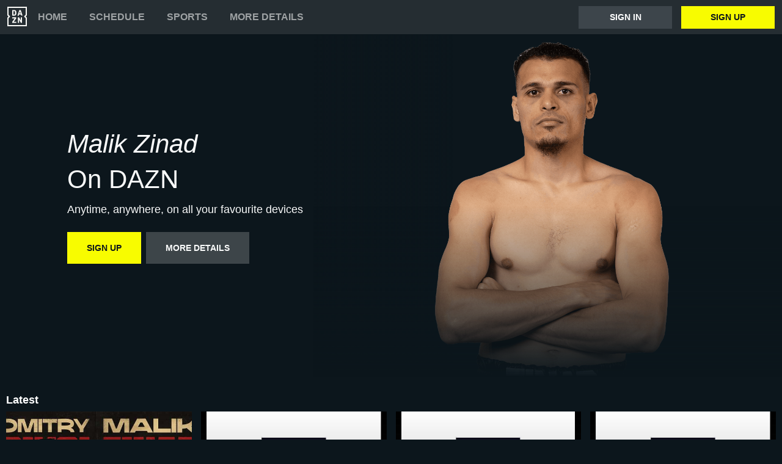

--- FILE ---
content_type: text/html
request_url: https://www.dazn.com/en-UA/competitor/Competitor:74bdodjytkmo1qa7hffl3pjew
body_size: 16884
content:
<!DOCTYPE html><html lang="en"><head><meta data-react-helmet="true" http-equiv="Content-Type" content="text/html; charset=utf-8"><meta data-react-helmet="true" http-equiv="Content-Type" content="text/html; charset=ISO-8859-1"><meta data-react-helmet="true" name="referrer" content="no-referrer-when-downgrade"><meta data-react-helmet="true" name="viewport" content="width=device-width,initial-scale=1"><meta data-react-helmet="true" http-equiv="X-UA-Compatible" content="ie=edge"><meta data-react-helmet="true" name="geo.region" content="ua"><meta data-react-helmet="true" name="twitter:site" content="@dazn"><meta data-react-helmet="true" name="twitter:card" content="https://image.discovery.indazn.com/ca/v2/ca/image?id=9a7dcddc-f29d-46bb-b9d3-3c379c5920df&amp;quality=70"><meta data-react-helmet="true" name="twitter:image" content="https://image.discovery.indazn.com/ca/v2/ca/image?id=9a7dcddc-f29d-46bb-b9d3-3c379c5920df&amp;quality=70"><meta data-react-helmet="true" property="og:site_name" content="DAZN"><meta data-react-helmet="true" property="og:type" content="website"><meta data-react-helmet="true" property="og:locale" content="en"><meta data-react-helmet="true" property="og:image" content="https://image.discovery.indazn.com/ca/v2/ca/image?id=9a7dcddc-f29d-46bb-b9d3-3c379c5920df&amp;quality=70"><meta data-react-helmet="true" property="og:image:width" content="1024"><meta data-react-helmet="true" property="og:image:height" content="600"><meta data-react-helmet="true" property="og:title" content="Watch Malik Zinad Live Stream | DAZN UA"><meta data-react-helmet="true" name="twitter:title" content="Watch Malik Zinad Live Stream | DAZN UA"><meta data-react-helmet="true" name="description" content="Watch Malik Zinad live &amp; on-demand on DAZN UA, in HD and on any device. Sign up today."><meta data-react-helmet="true" property="og:description" content="Watch Malik Zinad live &amp; on-demand on DAZN UA, in HD and on any device. Sign up today."><meta data-react-helmet="true" name="twitter:description" content="Watch Malik Zinad live &amp; on-demand on DAZN UA, in HD and on any device. Sign up today."><meta data-react-helmet="true" name="twitter:url" content="https://www.dazn.com/en-UA/competitor/Competitor:74bdodjytkmo1qa7hffl3pjew"><meta data-react-helmet="true" property="og:url" content="https://www.dazn.com/en-UA/competitor/Competitor:74bdodjytkmo1qa7hffl3pjew"><link data-react-helmet="true" rel="shortcut icon" href="https://www.dazn.com/dazn2-assets/icons-67b32493781e1dc10293537faa572396/favicon.ico" type="image/ico"><link data-react-helmet="true" rel="canonical" href="https://www.dazn.com/en-UA/competitor/Competitor:74bdodjytkmo1qa7hffl3pjew"><title data-react-helmet="true">Watch Malik Zinad Live Stream | DAZN UA</title><script data-react-helmet="true" type="application/ld+json">{"@context":"http://schema.org","@type":"Organization","name":"DAZN Group","url":"https://www.dazn.com","logo":"https://www.dazn.com/icons/android-chrome-512x512.png","sameAs":["https://www.daznbet.es","https://twitter.com/dazngroup","https://www.instagram.com/dazngroup/","https://www.youtube.com/c/daznboxing","https://www.linkedin.com/company/dazn/","https://uk.daznbet.com","https://business.dazn.com","https://dazngroup.com"]}</script><style>a,abbr,acronym,address,applet,article,aside,audio,b,big,blockquote,body,canvas,caption,center,cite,code,dd,del,details,dfn,div,dl,dt,em,embed,fieldset,figcaption,figure,footer,form,h1,h2,h3,h4,h5,h6,header,hgroup,html,i,iframe,img,ins,kbd,label,legend,li,mark,menu,nav,object,ol,output,p,pre,q,ruby,s,samp,section,small,span,strike,strong,sub,summary,sup,table,tbody,td,tfoot,th,thead,time,tr,tt,u,ul,var,video{margin:0;padding:0;border:0;font-size:100%;font:inherit;vertical-align:baseline}article,aside,details,figcaption,figure,footer,header,hgroup,menu,nav,section{display:block}body{line-height:1}ol,ul{list-style:none}blockquote,q{quotes:none}blockquote:after,blockquote:before,q:after,q:before{content:'';content:none}table{border-collapse:collapse;border-spacing:0}a{text-decoration:none;color:inherit}@font-face{font-family:DAZNTrim;font-weight:400;font-style:normal;src:url(https://static.dazndn.com/fonts/DAZNTrim_v2.9_normal_400.woff2) format("woff2"),url(https://static.dazndn.com/fonts/DAZNTrim_v2.9_normal_400.woff) format("woff")}@font-face{font-family:DAZNTrim;font-weight:600;font-style:normal;src:url(https://static.dazndn.com/fonts/DAZNTrim_v2.9_normal_600.woff2) format("woff2"),url(https://static.dazndn.com/fonts/DAZNTrim_v2.9_normal_600.woff) format("woff")}@font-face{font-family:DAZNTrim;font-weight:800;font-style:normal;src:url(https://static.dazndn.com/fonts/DAZNTrim_v2.9_normal_800.woff2) format("woff2"),url(https://static.dazndn.com/fonts/DAZNTrim_v2.9_normal_800.woff) format("woff")}@font-face{font-family:DAZNTrim;font-weight:600;font-style:italic;src:url(https://static.dazndn.com/fonts/DAZNTrim_v2.9_italic_600.woff2) format("woff2"),url(https://static.dazndn.com/fonts/DAZNTrim_v2.9_italic_600.woff) format("woff")}@font-face{font-family:DAZNOscine;font-weight:400;font-style:normal;src:url(https://static.dazndn.com/fonts/Oscine_v2.001_normal_400.woff2) format("woff2"),url(https://static.dazndn.com/fonts/Oscine_v2.001_normal_400.woff) format("woff")}@font-face{font-family:DAZNOscine;font-weight:700;font-style:normal;src:url(https://static.dazndn.com/fonts/Oscine_v2.001_normal_700.woff2) format("woff2"),url(https://static.dazndn.com/fonts/Oscine_v2.001_normal_700.woff) format("woff")}body{background:#0c161c}pre{display:none}.header{background:#252d32;color:#fff;position:relative;z-index:80}.header__outer-wrapper{padding:0 12px}.header__wrapper{align-items:center;display:flex;flex-direction:column;height:100px;justify-content:space-around;position:relative}@media (min-width:1024px){.header__wrapper{height:56px;flex-direction:row;justify-content:space-between}}.header__actions,.header__nav{align-items:center;display:flex;height:100%}.header__nav{flex-direction:column}@media (min-width:1024px){.header__nav{flex-direction:row}}.header__nav svg{height:32px;width:32px;padding:10px 0}@media (min-width:1024px){.header__nav svg{padding:0}}.header__nav-links{color:#9ea2a4;height:100%;display:flex;align-items:center;text-transform:uppercase}.header__nav-links>li{display:inline-block;height:100%;display:flex;align-items:center;font-family:DAZNTrim,DAZNRgNow,'Helvetica Neue',Helvetica,Arial,sans-serif;font-size:14px;font-weight:600;padding:0 12px}@media (min-width:1024px){.header__nav-links>li{font-size:16px;padding:0 18px}}.header__nav-links>li:last-child{display:none}@media (min-width:1024px){.header__nav-links>li:last-child{display:flex;padding-right:0}}.header__nav-links>li a:hover{color:#fff}.header__nav-links>li--selected{color:#fff;border-bottom:2px solid #f8fc00}.header__actions{display:none}@media (min-width:1024px){.header__actions{display:flex}}.header__actions button{margin-right:10px}.header__actions button:last-child{margin:0}.header__button{color:#fff;cursor:pointer;background-color:#3d454b;border:0;font-family:DAZNTrim,DAZNRgNow,'Helvetica Neue',Helvetica,Arial,sans-serif;font-size:14px;font-weight:700;text-transform:uppercase;height:37px;min-width:113px;padding:0 20px;transition:all .2s ease-in-out;display:flex;justify-content:center;align-items:center}.header__button--yellow{color:#0c161c;background:#f8fc00;margin-left:15px}.header__button:hover{transform:scale(1.05)}.header #header__nav-sports-dropdown{display:none}.header #header__nav-sports-dropdown:checked+label{color:#fff}.header #header__nav-sports-dropdown:checked+label ul{display:grid;grid-template-columns:repeat(1,1fr);background:#252d32;padding:10px 12px;position:absolute;left:-12px;top:101px;width:100%}@media (min-width:1024px){.header #header__nav-sports-dropdown:checked+label ul{grid-template-columns:repeat(2,1fr);max-width:calc(450px - 60px);padding:10px 30px;top:57px}}.header #header__nav-sports-dropdown:checked+label li{color:#9ea2a4;font-family:DAZNTrim,DAZNRgNow,'Helvetica Neue',Helvetica,Arial,sans-serif;font-size:16px;font-weight:400;text-transform:initial;margin:12px 0}.header label[for=header__nav-sports-dropdown]{display:block;z-index:90}.header label[for=header__nav-sports-dropdown] span{cursor:pointer}.header label[for=header__nav-sports-dropdown] span:hover{color:#fff}.header label[for=header__nav-sports-dropdown] ul{display:none}.header__mobile{display:block;position:absolute;top:0;width:100%;z-index:100}@media (min-width:1024px){.header__mobile{display:none}}.header__mobile-wrapper{background:#252d32;min-height:400px;padding:20px;margin-top:57px}.header__mobile-wrapper li a{color:#fff}.header__mobile-wrapper li a:hover{text-decoration:underline}.header #header__mobile-popout{display:none}.header #header__mobile-popout:checked+label ul{display:block}.header #header__mobile-popout:checked+label li{color:#9ea2a4;font-family:DAZNTrim,DAZNRgNow,'Helvetica Neue',Helvetica,Arial,sans-serif;font-size:16px;font-weight:400;padding:16px 0}.header label[for=header__mobile-popout]{display:block;margin-top:10px}.header label[for=header__mobile-popout] span{cursor:pointer;padding:10px}.header label[for=header__mobile-popout] svg{fill:#fff;height:26px;width:26px}.header label[for=header__mobile-popout] ul{display:none}.header__mobile-button{color:#fff;cursor:pointer;background-color:#3d454b;border:0;font-family:DAZNTrim,DAZNRgNow,'Helvetica Neue',Helvetica,Arial,sans-serif;font-size:14px;font-weight:700;text-transform:uppercase;height:48px;width:100%;margin:0;display:flex;justify-content:center;align-items:center}.header__mobile-button--yellow{color:#0c161c;background:#f8fc00;margin-bottom:30px}.hero{position:relative;max-width:1800px;margin:0 auto;text-align:center;display:flex;justify-content:flex-end;flex-direction:column;max-height:calc(100vh - 104px);min-height:550px}@media (min-width:600px){.hero{padding-left:80px;text-align:left;justify-content:center;min-height:560px}}.hero__content{max-width:100%;z-index:2;display:flex;flex-direction:column;color:#f9fafa;padding:30px 30px 40px}@media (min-width:600px){.hero__content{max-width:75%}}@media (min-width:1200px){.hero__content{max-width:700px}}.hero__content-title{font-family:DAZNTrim,DAZNRgNow,'Helvetica Neue',Helvetica,Arial,sans-serif;font-weight:400;line-height:1.4rem;font-style:italic}.hero__heading{font-size:24px;line-height:1.4em;max-width:700px}@media (min-width:600px){.hero__heading{font-size:32px}}@media (min-width:1200px){.hero__heading{font-size:42px}}.hero__content-subtitle{font-family:DAZNTrim,AxisSTD,'Helvetica Neue',helvetica,arial,sans-serif;font-weight:400}.hero__content-text{font-family:DAZNTrim,DAZNRgNow,'Helvetica Neue',Helvetica,Arial,sans-serif;font-size:14px;font-weight:400;margin:8px 0 0;line-height:1.4em;max-width:700px}@media (min-width:600px){.hero__content-text{font-size:18px}}.hero__content_buttons{display:flex;margin-top:8px;margin-bottom:4px;flex-flow:column nowrap}@media (min-width:600px){.hero__content_buttons{flex-flow:row nowrap;margin-bottom:8px}}.hero__button{color:#fff;cursor:pointer;background-color:#3d454b;border:0;font-family:DAZNTrim,DAZNRgNow,'Helvetica Neue',Helvetica,Arial,sans-serif;font-size:14px;font-weight:600;text-transform:uppercase;line-height:40px;padding:6px 32px;margin:4px 0;transition:background-color .2s ease-in-out;display:flex;justify-content:center;align-items:center}@media (min-width:600px){.hero__button{margin:16px 8px 16px 0}}.hero__button--yellow{color:#0c161c;background:#f8fc00}.hero__button--yellow:hover{background-color:#dee517}.hero__button--grey{color:#f9fafa;background:#3d4549}.hero__image_wrapper{top:0;right:0;width:100%;height:50%;position:absolute}@media (min-width:600px){.hero__image_wrapper{width:60%;height:100%}}.hero__image{object-fit:cover;width:100%;height:100%}@media (min-width:600px){.hero__image_wrapper:before{height:100%;width:30%;background:linear-gradient(90deg,#0c161c 0,rgba(12,22,28,0) 100%);position:absolute;z-index:1;content:''}}.hero__image_wrapper:after{height:50%;width:100%;background:linear-gradient(rgba(12,22,28,0) 0,#0c161c 100%);position:absolute;z-index:1;content:'';bottom:-1px;left:0}.standard-rail{padding:30px 10px;max-width:1800px;margin:0 auto}.standard-rail h2{color:#fff;font-family:DAZNTrim,DAZNRgNow,'Helvetica Neue',Helvetica,Arial,sans-serif;font-size:18px;font-weight:600;margin-bottom:10px}.standard-rail__wrapper{display:flex;flex-direction:column}.standard-rail__wrapper a{transition:all .2s ease-in-out}.standard-rail__wrapper a:hover{transform:scale(1.03)}@media (min-width:480px){.standard-rail__wrapper{display:grid;grid-template-columns:repeat(2,1fr);column-gap:15px}}@media (min-width:768px){.standard-rail__wrapper{grid-template-columns:repeat(3,1fr)}}@media (min-width:1224px){.standard-rail__wrapper{grid-template-columns:repeat(4,1fr)}}@media (min-width:1800px){.standard-rail__wrapper{grid-template-columns:repeat(5,1fr)}}.standard-rail__item{background-position:center;background-repeat:no-repeat;background-size:cover;background-color:#3d454b;display:flex;align-items:flex-end;min-height:190px;width:100%;margin-bottom:10px}.standard-rail__item-content{display:flex;flex-direction:column;color:#fff;text-shadow:0 1px 1px rgba(0,0,0,.7);font-family:DAZNTrim,DAZNRgNow,'Helvetica Neue',Helvetica,Arial,sans-serif;font-size:15px;font-weight:700;padding:20px;width:100%}.standard-rail__item-content--sub{font-family:DAZNOscine,Oscine,DAZNRgNow,'Helvetica Neue',Helvetica,Arial,sans-serif;font-weight:700;color:#b6b9bb;font-size:15px}.navigation-rail{padding:30px 10px;max-width:1800px;margin:0 auto}.navigation-rail h2{color:#fff;font-family:DAZNTrim,DAZNRgNow,'Helvetica Neue',Helvetica,Arial,sans-serif;font-size:18px;font-weight:600;margin-bottom:10px}.navigation-rail__wrapper{display:grid;grid-template-columns:repeat(2,1fr);column-gap:15px}@media (min-width:480px){.navigation-rail__wrapper{display:grid;grid-template-columns:repeat(3,1fr)}}@media (min-width:768px){.navigation-rail__wrapper{grid-template-columns:repeat(4,1fr)}}@media (min-width:1024px){.navigation-rail__wrapper{grid-template-columns:repeat(5,1fr)}}@media (min-width:1224px){.navigation-rail__wrapper{grid-template-columns:repeat(6,1fr)}}@media (min-width:1800px){.navigation-rail__wrapper{grid-template-columns:repeat(7,1fr)}}.navigation-rail__wrapper a{transition:all .2s ease-in-out}.navigation-rail__wrapper a:hover{transform:scale(1.03)}.navigation-rail__item{background-position:center;background-repeat:no-repeat;background-size:cover;background-color:#3d454b;display:flex;align-items:flex-end;height:176px;width:100%;margin-bottom:10px}.navigation-rail__item-content{display:flex;flex-direction:column;color:#fff;text-shadow:0 1px 1px rgba(0,0,0,.7);font-family:DAZNTrim,DAZNRgNow,'Helvetica Neue',Helvetica,Arial,sans-serif;font-size:15px;font-weight:700;padding:20px;width:100%}.footer{font-family:DAZNTrim,DAZNRgNow,'Helvetica Neue',Helvetica,Arial,sans-serif;font-size:16px;font-weight:300;padding:15px;margin-bottom:50px}.footer a{color:#fff}.footer a:hover{text-decoration:underline}.footer hr{border-color:#9ea2a4}@media (min-width:768px){.footer li{display:inline-block;padding:0 10px}}.footer__language-desc{color:#9ea2a4}.footer__links li{color:#fff}.footer__language,.footer__links{line-height:2rem}@media (min-width:768px){.footer__language,.footer__links{max-width:730px;margin:0 auto;text-align:center}}</style></head><body><div id="app"><div class="header" data-testid="header"><div class="header__mobile" data-testid="header__mobile"><input type="checkbox" id="header__mobile-popout"><label for="header__mobile-popout"><span><svg xmlns="http://www.w3.org/2000/svg" viewBox="0 0 40 40"><path d="M4,10h24c1.104,0,2-0.896,2-2s-0.896-2-2-2H4C2.896,6,2,6.896,2,8S2.896,10,4,10z M28,14H4c-1.104,0-2,0.896-2,2  s0.896,2,2,2h24c1.104,0,2-0.896,2-2S29.104,14,28,14z M28,22H4c-1.104,0-2,0.896-2,2s0.896,2,2,2h24c1.104,0,2-0.896,2-2  S29.104,22,28,22z"></path></svg></span><ul class="header__mobile-wrapper"><div><li><a href="https://www.dazn.com/help">Help</a></li><li><a href="https://watch.dazn.com/en-UA/our-offer">More details</a></li></div><li><hr></li><a href="https://www.dazn.com/account/signup" class="header__mobile-button header__mobile-button--yellow" data-testid="header__mobile__register-button">Sign up</a><a href="https://www.dazn.com/account/signin" class="header__mobile-button" data-testid="header__mobile__sign-in-button">Sign in</a><li><hr></li><div><li><a href="https://www.dazn.com/help/articles/imprint-global">IMPRINT</a></li><li><a href="https://www.dazn.com/help/articles/privacy-global">PRIVACY POLICY AND COOKIE NOTICE</a></li><li><a href="https://www.dazn.com/help/articles/terms-global">Terms and Conditions</a></li></div></ul></label></div><div class="header__outer-wrapper" data-testid="header__desktop"><div class="header__wrapper"><div class="header__nav"><div class="header__nav-icon"><svg viewBox="0 0 80 80" xmlns="http://www.w3.org/2000/svg"><path d="M49.2 27.6l2.6-8.6 2.7 8.6h-5.3zm12.9 7.6l-6.8-20.4c-.1-.5-.3-.8-.5-1l-1-.1h-3.7c-.4 0-.7 0-.9.2-.2.2-.4.4-.5.9l-6.8 20.4-.1.6c0 .5.3.8.9.8H46l.4-.2.2-.4.3-.7 1-3.5h7.7l1.1 3.5c0 .3.2.5.3.7l.2.4.4.1h3.6c.6 0 .9-.2.9-.7v-.3l-.1-.3zm-3.3 8.2h-2.2c-.6 0-1 .1-1.1.3-.2.1-.3.5-.3 1v12l-6.3-12c-.3-.6-.6-1-.8-1-.2-.2-.7-.3-1.3-.3h-2c-.5 0-1 .1-1.1.3-.2.1-.3.5-.3 1V65c0 .5.1.8.3 1l1 .2H47c.5 0 .9 0 1-.2.3-.2.3-.5.3-1V52.9l6.4 12.2c.3.5.5.9.8 1 .2.2.6.2 1.3.2h2c.5 0 .9 0 1-.2.2-.2.3-.5.3-1V44.6c0-.4 0-.8-.2-1l-1.1-.2zm10.6-2L75 47v28H5V47l5.6-5.5c.8-.8.8-2.2 0-3L5 33V5h70v28l-5.6 5.5c-.8.8-.8 2.2 0 3zM80 0H0v35.4L4.6 40 0 44.6V80h80V44.6L75.4 40l4.6-4.6V0zM35.6 61.6h-9L36 48.2l.3-.5.1-.5v-2.6c0-.4 0-.8-.3-1l-1-.2H21.2c-.5 0-.8.1-1 .3l-.2 1.1v2c0 .5 0 1 .2 1.1.2.2.5.3 1 .3h8.5l-9.4 13.4c-.3.3-.4.6-.4.9V65c0 .5.1.8.3 1 .2.1.5.2 1.1.2h14.2c.5 0 .8 0 1-.2l.2-1.2v-2c0-.5-.1-.9-.3-1-.1-.2-.4-.3-1-.3zm-4.2-34.2l-.2 2.2c-.1.6-.3 1.1-.6 1.5l-1 .8a5 5 0 0 1-1.7.2h-2.6V18h2.6c1.2 0 2.1.4 2.7 1.2.5.7.8 1.9.8 3.5v4.6zm4.6-9.3a7.6 7.6 0 0 0-3.1-3.3c-1.3-.8-3-1.1-5-1.1h-6.5c-.6 0-1 0-1.1.2-.2.2-.3.5-.3 1v20.5c0 .5.1.8.3 1 .2.1.5.2 1.1.2h7.4c3.5 0 5.9-1.5 7.2-4.5l.6-2 .2-2.7V23l-.2-2.9c-.1-.7-.3-1.3-.6-2z" fill="#F8F8F5" mask="url(#mask-2)" fill-rule="evenodd"></path></svg></div><ul class="header__nav-links" data-testid="header__desktop__nav-links"><li><a href="https://www.dazn.com">Home</a></li><li><a href="https://www.dazn.com/en-UA/schedule">Schedule</a></li><li><input type="checkbox" id="header__nav-sports-dropdown" data-testid="header__sports-dropdown"><label for="header__nav-sports-dropdown"><span>Sports</span><ul><li><a data-testid="sport-link" href="/en-UA/sport/Sport:2x2oqzx60orpoeugkd754ga17/2x2oqzx60orpoeugkd754ga17">Boxing</a></li><li><a data-testid="sport-link" href="/en-UA/sport/Sport:e2n4bo41sw91dx98if05lse25/e2n4bo41sw91dx98if05lse25">Baseball</a></li><li><a data-testid="sport-link" href="/en-UA/sport/Sport:289u5typ3vp4ifwh5thalohmq/289u5typ3vp4ifwh5thalohmq">Football</a></li><li><a data-testid="sport-link" href="/en-UA/sport/Sport:4rheplujt9zryv3fqvtu1jpah/4rheplujt9zryv3fqvtu1jpah">Tennis</a></li><li><a data-testid="sport-link" href="/en-UA/sport/Sport:ayp4nebmprfbvzdsisazcw74y/ayp4nebmprfbvzdsisazcw74y">Basketball</a></li><li><a data-testid="sport-link" href="/en-UA/sport/Sport:133bpwlb1r12vgyqtkruxq0z7/133bpwlb1r12vgyqtkruxq0z7">Motorsport</a></li><li><a data-testid="sport-link" href="/en-UA/sport/Sport:6o9f4b0seswn2hvbzn12d1z88/6o9f4b0seswn2hvbzn12d1z88">Esports</a></li><li><a data-testid="sport-link" href="/en-UA/sport/Sport:53wethrd3bk01jif9w7xvong6/53wethrd3bk01jif9w7xvong6">MMA</a></li><li><a data-testid="sport-link" href="/en-UA/sport/Sport:2n04ntth4y3591y4sh02i8q3n/2n04ntth4y3591y4sh02i8q3n">Extreme Sports</a></li><li><a data-testid="sport-link" href="/en-UA/sport/Sport:2pk0vbfiff8pj5qm1od4a44sp/2pk0vbfiff8pj5qm1od4a44sp">Triathlon</a></li><li><a data-testid="sport-link" href="/en-UA/sport/Sport:2vdee2dgp7oubyjwoyxp9v4k2/2vdee2dgp7oubyjwoyxp9v4k2">Chess</a></li></ul></label></li><li><a href="https://watch.dazn.com/en-UA/our-offer">More details</a></li></ul></div><div class="header__actions" data-testid="header__desktop__actions"><a href="https://www.dazn.com/account/signin" class="header__button" data-testid="header__desktop__actions__sign-in-button">Sign in</a><a href="https://www.dazn.com/account/signup" class="header__button header__button--yellow" data-testid="header__desktop__actions__register-button">Sign up</a></div></div></div></div><div><div class="hero" data-testid="hero"><div class="hero__content" data-testid="hero__content"><h1 class="hero__heading hero__content-title" data-testid="hero__content__h1-title">Malik Zinad</h1><h2 class="hero__heading hero__content-subtitle" data-testid="hero__content__h2-title">On DAZN</h2><p class="hero__content-text" data-testid="hero__content-text">Anytime, anywhere, on all your favourite devices</p><div class="hero__content_buttons"><a href="https://www.dazn.com/account/signup" class="hero__button hero__button--yellow" data-testid="hero__content__button">Sign up</a><a href="https://watch.dazn.com/en-UA/our-offer" class="hero__button hero__button--grey" data-testid="hero__content__button">More details</a></div></div><div class="hero__image_wrapper"><img data-testid="hero__img" class="hero__image" src="https://image.discovery.indazn.com/ca/v2/ca/image?id=9a7dcddc-f29d-46bb-b9d3-3c379c5920df&amp;quality=70"></div></div></div><div class="standard-rail" data-testid="standard-rail"><h2 data-testid="standard-rail__h2-heading">Latest</h2><div class="standard-rail__wrapper" data-testid="standard-rail__wrapper"><a href="/en-UA/home/ArticleId:19dbmlgojav5m10bpu8xzb9mw1/19dbmlgojav5m10bpu8xzb9mw1" data-testid="standard-rail__tile__link"><div class="standard-rail__item" data-testid="standard-rail__tile__wrapper" style="background-image:url(https://image.discovery.indazn.com/ca/v2/ca/image?id=19dbmlgojav5m10bpu8xzb9mw1_image-header_pRow_1717252917000&amp;quality=45&amp;width=666&amp;height=374&amp;resizeAction=fill&amp;verticalAlignment=top&amp;format=jpg&amp;effect=blackTileGradient)"><div class="standard-rail__item-content" data-testid="standard-rail__tile__content"><span data-testid="standard-rail__tile__name">Bivol vs. Zinad: Full Fight</span><span class="standard-rail__item-content--sub" data-testid="standard-rail__tile__content">Queensberry vs. Matchroom</span></div></div></a><a href="/en-UA/home/dk1xtpibxsebk99lyj8r48tzm/1xj2e0ur4mhv91qvomcxnh6wd7" data-testid="standard-rail__tile__link"><div class="standard-rail__item" data-testid="standard-rail__tile__wrapper" style="background-image:url(https://image.discovery.indazn.com/ca/v2/ca/image?id=1xj2e0ur4mhv91qvomcxnh6wd7_image-header_pRow_1716975128000&amp;quality=45&amp;width=666&amp;height=374&amp;resizeAction=fill&amp;verticalAlignment=top&amp;format=jpg&amp;effect=blackTileGradient)"><div class="standard-rail__item-content" data-testid="standard-rail__tile__content"><span data-testid="standard-rail__tile__name">Queensberry vs. Matchroom 5 vs. 5 (Multiple Language Commentary) - Full Event Replay</span><span class="standard-rail__item-content--sub" data-testid="standard-rail__tile__content">Queensberry vs. Matchroom</span></div></div></a><a href="/en-UA/home/q63727osvn05npwquu4kg22o/3lfa41ewkgpt1szz9bkati3q0" data-testid="standard-rail__tile__link"><div class="standard-rail__item" data-testid="standard-rail__tile__wrapper" style="background-image:url(https://image.discovery.indazn.com/ca/v2/ca/image?id=3lfa41ewkgpt1szz9bkati3q0_image-header_pRow_1716975128000&amp;quality=45&amp;width=666&amp;height=374&amp;resizeAction=fill&amp;verticalAlignment=top&amp;format=jpg&amp;effect=blackTileGradient)"><div class="standard-rail__item-content" data-testid="standard-rail__tile__content"><span data-testid="standard-rail__tile__name">Queensberry vs. Matchroom 5 vs. 5: Full Event Replay</span><span class="standard-rail__item-content--sub" data-testid="standard-rail__tile__content">Queensberry vs. Matchroom</span></div></div></a><a href="/en-UA/home/dc6xkbp74wptidvzqzj0yvsgh/1u84rk8wxzus01vjzz48fzea99" data-testid="standard-rail__tile__link"><div class="standard-rail__item" data-testid="standard-rail__tile__wrapper" style="background-image:url(https://image.discovery.indazn.com/ca/v2/ca/image?id=1u84rk8wxzus01vjzz48fzea99_image-header_pRow_1717185147000&amp;quality=45&amp;width=666&amp;height=374&amp;resizeAction=fill&amp;verticalAlignment=top&amp;format=jpg&amp;effect=blackTileGradient)"><div class="standard-rail__item-content" data-testid="standard-rail__tile__content"><span data-testid="standard-rail__tile__name">Queensberry vs. Matchroom 5 vs. 5: Weigh-In</span><span class="standard-rail__item-content--sub" data-testid="standard-rail__tile__content">Queensberry vs. Matchroom</span></div></div></a><a href="/en-UA/home/d5dmclwt5jgi4yowek05q8l6l/1lame2zigs2v018nozxqyghrr4" data-testid="standard-rail__tile__link"><div class="standard-rail__item" data-testid="standard-rail__tile__wrapper" style="background-image:url(https://image.discovery.indazn.com/ca/v2/ca/image?id=1lame2zigs2v018nozxqyghrr4_image-header_pRow_1716640772000&amp;quality=45&amp;width=666&amp;height=374&amp;resizeAction=fill&amp;verticalAlignment=top&amp;format=jpg&amp;effect=blackTileGradient)"><div class="standard-rail__item-content" data-testid="standard-rail__tile__content"><span data-testid="standard-rail__tile__name">Queensberry vs. Matchroom 5 vs. 5: Press Conference</span><span class="standard-rail__item-content--sub" data-testid="standard-rail__tile__content">Queensberry vs. Matchroom</span></div></div></a><a href="/en-UA/home/12pc84j9v8jxrnf3ijwxepgch/10v3erdzf7fbz1248nqo6ageiw" data-testid="standard-rail__tile__link"><div class="standard-rail__item" data-testid="standard-rail__tile__wrapper" style="background-image:url(https://image.discovery.indazn.com/ca/v2/ca/image?id=10v3erdzf7fbz1248nqo6ageiw_image-header_pRow_1716904401000&amp;quality=45&amp;width=666&amp;height=374&amp;resizeAction=fill&amp;verticalAlignment=top&amp;format=jpg&amp;effect=blackTileGradient)"><div class="standard-rail__item-content" data-testid="standard-rail__tile__content"><span data-testid="standard-rail__tile__name">Queensberry vs. Matchroom 5 vs. 5: Open Workouts</span><span class="standard-rail__item-content--sub" data-testid="standard-rail__tile__content">Queensberry vs. Matchroom</span></div></div></a><a href="/en-UA/home/3h6j64w93yk377h0672c568yj/17orxv6tqcz1016qhd1sqh7cnq" data-testid="standard-rail__tile__link"><div class="standard-rail__item" data-testid="standard-rail__tile__wrapper" style="background-image:url(https://image.discovery.indazn.com/ca/v2/ca/image?id=17orxv6tqcz1016qhd1sqh7cnq_image-header_pRow_1716637530000&amp;quality=45&amp;width=666&amp;height=374&amp;resizeAction=fill&amp;verticalAlignment=top&amp;format=jpg&amp;effect=blackTileGradient)"><div class="standard-rail__item-content" data-testid="standard-rail__tile__content"><span data-testid="standard-rail__tile__name">Queensberry vs. Matchroom 5 vs. 5: Grand Arrivals</span><span class="standard-rail__item-content--sub" data-testid="standard-rail__tile__content">Queensberry vs. Matchroom</span></div></div></a><a href="/en-UA/home/ArticleId:18mefupsv5xqr16taym72c2imd/18mefupsv5xqr16taym72c2imd" data-testid="standard-rail__tile__link"><div class="standard-rail__item" data-testid="standard-rail__tile__wrapper" style="background-image:url(https://image.discovery.indazn.com/ca/v2/ca/image?id=18mefupsv5xqr16taym72c2imd_image-header_pRow_1717096374000&amp;quality=45&amp;width=666&amp;height=374&amp;resizeAction=fill&amp;verticalAlignment=top&amp;format=jpg&amp;effect=blackTileGradient)"><div class="standard-rail__item-content" data-testid="standard-rail__tile__content"><span data-testid="standard-rail__tile__name">Queensberry vs. Matchroom: Official Preview</span><span class="standard-rail__item-content--sub" data-testid="standard-rail__tile__content">Queensberry vs. Matchroom</span></div></div></a></div></div><div class="standard-rail" data-testid="standard-rail"><h2 data-testid="standard-rail__h2-heading">Best of Boxing</h2><div class="standard-rail__wrapper" data-testid="standard-rail__wrapper"><a href="/en-UA/home/ArticleId:1okmqz888mvkq1x19ghc1n9b5y/1okmqz888mvkq1x19ghc1n9b5y" data-testid="standard-rail__tile__link"><div class="standard-rail__item" data-testid="standard-rail__tile__wrapper" style="background-image:url(https://image.discovery.indazn.com/ca/v2/ca/image?id=1okmqz888mvkq1x19ghc1n9b5y_image-header_pRow_1737036725000&amp;quality=45&amp;width=666&amp;height=374&amp;resizeAction=fill&amp;verticalAlignment=top&amp;format=jpg&amp;effect=blackTileGradient)"><div class="standard-rail__item-content" data-testid="standard-rail__tile__content"><span data-testid="standard-rail__tile__name">&#x27;I&#x27;m Ready to Go!&#x27;: Benn&#x27;s Message to Eubank Jr.</span><span class="standard-rail__item-content--sub" data-testid="standard-rail__tile__content"></span></div></div></a><a href="/en-UA/home/dzyci83au53703hfx0g3tu69m/g3fsv96r9zyl14hzro572oysx" data-testid="standard-rail__tile__link"><div class="standard-rail__item" data-testid="standard-rail__tile__wrapper" style="background-image:url(https://image.discovery.indazn.com/ca/v2/ca/image?id=g3fsv96r9zyl14hzro572oysx_image-header_pRow_1714047207000&amp;quality=45&amp;width=666&amp;height=374&amp;resizeAction=fill&amp;verticalAlignment=top&amp;format=jpg&amp;effect=blackTileGradient)"><div class="standard-rail__item-content" data-testid="standard-rail__tile__content"><span data-testid="standard-rail__tile__name">Matchroom Boxing</span><span class="standard-rail__item-content--sub" data-testid="standard-rail__tile__content">DAZN Linear</span></div></div></a><a href="/en-UA/home/6l5bb1h07z4v2hlqu67qfj2v1/1xemxec25qpl917erpqn0oxtra" data-testid="standard-rail__tile__link"><div class="standard-rail__item" data-testid="standard-rail__tile__wrapper" style="background-image:url(https://image.discovery.indazn.com/ca/v2/ca/image?id=1xemxec25qpl917erpqn0oxtra_image-header_pRow_1715780112000&amp;quality=45&amp;width=666&amp;height=374&amp;resizeAction=fill&amp;verticalAlignment=top&amp;format=jpg&amp;effect=blackTileGradient)"><div class="standard-rail__item-content" data-testid="standard-rail__tile__content"><span data-testid="standard-rail__tile__name">Boxing TV</span><span class="standard-rail__item-content--sub" data-testid="standard-rail__tile__content">DAZN Linear</span></div></div></a><a href="/en-UA/home/2u2virclpvfaa7o0hv3e4lkul/c5gzg1qg8xo82u88x45uy3wp0" data-testid="standard-rail__tile__link"><div class="standard-rail__item" data-testid="standard-rail__tile__wrapper" style="background-image:url(https://image.discovery.indazn.com/ca/v2/ca/image?id=c5gzg1qg8xo82u88x45uy3wp0_image-header_pRow_1737024402000&amp;quality=45&amp;width=666&amp;height=374&amp;resizeAction=fill&amp;verticalAlignment=top&amp;format=jpg&amp;effect=blackTileGradient)"><div class="standard-rail__item-content" data-testid="standard-rail__tile__content"><span data-testid="standard-rail__tile__name">Crocker vs. Donovan: Launch Press Conference</span><span class="standard-rail__item-content--sub" data-testid="standard-rail__tile__content">Crocker v Donovan</span></div></div></a><a href="/en-UA/home/832404tfbclpafny18pnscohw/bnkv1adcs0ju1laatjoadanz3" data-testid="standard-rail__tile__link"><div class="standard-rail__item" data-testid="standard-rail__tile__wrapper" style="background-image:url(https://image.discovery.indazn.com/ca/v2/ca/image?id=bnkv1adcs0ju1laatjoadanz3_image-header_pRow_1736950240000&amp;quality=45&amp;width=666&amp;height=374&amp;resizeAction=fill&amp;verticalAlignment=top&amp;format=jpg&amp;effect=blackTileGradient)"><div class="standard-rail__item-content" data-testid="standard-rail__tile__content"><span data-testid="standard-rail__tile__name">Ariel x Ade: The Boxing Show | Ep. 8 (Is Fury vs. AJ Dream Dead?)</span><span class="standard-rail__item-content--sub" data-testid="standard-rail__tile__content">Ariel x Ade: The Boxing Show</span></div></div></a><a href="/en-UA/home/8qfzbjfhxnv98001gdrbdepuw/exzlodm5qiki43g352h7rnpjv" data-testid="standard-rail__tile__link"><div class="standard-rail__item" data-testid="standard-rail__tile__wrapper" style="background-image:url(https://image.discovery.indazn.com/ca/v2/ca/image?id=exzlodm5qiki43g352h7rnpjv_image-header_pRow_1734117047000&amp;quality=45&amp;width=666&amp;height=374&amp;resizeAction=fill&amp;verticalAlignment=top&amp;format=jpg&amp;effect=blackTileGradient)"><div class="standard-rail__item-content" data-testid="standard-rail__tile__content"><span data-testid="standard-rail__tile__name">Beterbiev vs. Bivol 2: Launch Press Conference</span><span class="standard-rail__item-content--sub" data-testid="standard-rail__tile__content">Beterbiev vs. Bivol 2</span></div></div></a><a href="/en-UA/home/dqwzxynpr0ejiq36buhgihhu6/yp1vskbmqwa1ygn9l632k450" data-testid="standard-rail__tile__link"><div class="standard-rail__item" data-testid="standard-rail__tile__wrapper" style="background-image:url(https://image.discovery.indazn.com/ca/v2/ca/image?id=yp1vskbmqwa1ygn9l632k450_image-header_pRow_1736449785000&amp;quality=45&amp;width=666&amp;height=374&amp;resizeAction=fill&amp;verticalAlignment=top&amp;format=jpg&amp;effect=blackTileGradient)"><div class="standard-rail__item-content" data-testid="standard-rail__tile__content"><span data-testid="standard-rail__tile__name">Ring Magazine Awards Gala</span><span class="standard-rail__item-content--sub" data-testid="standard-rail__tile__content">Ring Magazine Awards Gala</span></div></div></a><a href="/en-UA/home/4kpj36q24uul1ebg9g6lv794m/n9v2z99050c9747jh7ikeb9i" data-testid="standard-rail__tile__link"><div class="standard-rail__item" data-testid="standard-rail__tile__wrapper" style="background-image:url(https://image.discovery.indazn.com/ca/v2/ca/image?id=n9v2z99050c9747jh7ikeb9i_image-header_pRow_1734535642000&amp;quality=45&amp;width=666&amp;height=374&amp;resizeAction=fill&amp;verticalAlignment=top&amp;format=jpg&amp;effect=blackTileGradient)"><div class="standard-rail__item-content" data-testid="standard-rail__tile__content"><span data-testid="standard-rail__tile__name">Opetaia vs. Nyika: Full Event Replay</span><span class="standard-rail__item-content--sub" data-testid="standard-rail__tile__content">Tasman Fighters</span></div></div></a><a href="/en-UA/home/ArticleId:ucc4ngfilxv71u4im711kvg1z/ucc4ngfilxv71u4im711kvg1z" data-testid="standard-rail__tile__link"><div class="standard-rail__item" data-testid="standard-rail__tile__wrapper" style="background-image:url(https://image.discovery.indazn.com/ca/v2/ca/image?id=ucc4ngfilxv71u4im711kvg1z_image-header_pRow_1736169042000&amp;quality=45&amp;width=666&amp;height=374&amp;resizeAction=fill&amp;verticalAlignment=top&amp;format=jpg&amp;effect=blackTileGradient)"><div class="standard-rail__item-content" data-testid="standard-rail__tile__content"><span data-testid="standard-rail__tile__name">Opetaia vs. Nyika: Fight Highlights</span><span class="standard-rail__item-content--sub" data-testid="standard-rail__tile__content">Tasman Fighters</span></div></div></a><a href="/en-UA/home/ArticleId:1rt6pd529847k196rfddq5tggb/1rt6pd529847k196rfddq5tggb" data-testid="standard-rail__tile__link"><div class="standard-rail__item" data-testid="standard-rail__tile__wrapper" style="background-image:url(https://image.discovery.indazn.com/ca/v2/ca/image?id=1rt6pd529847k196rfddq5tggb_image-header_pRow_1736169867000&amp;quality=45&amp;width=666&amp;height=374&amp;resizeAction=fill&amp;verticalAlignment=top&amp;format=jpg&amp;effect=blackTileGradient)"><div class="standard-rail__item-content" data-testid="standard-rail__tile__content"><span data-testid="standard-rail__tile__name">Opetaia vs. Nyika: Full Event Highlights</span><span class="standard-rail__item-content--sub" data-testid="standard-rail__tile__content">Tasman Fighters</span></div></div></a><a href="/en-UA/home/ArticleId:6260yeerhdlb15a2jtkmcgoom/6260yeerhdlb15a2jtkmcgoom" data-testid="standard-rail__tile__link"><div class="standard-rail__item" data-testid="standard-rail__tile__wrapper" style="background-image:url(https://image.discovery.indazn.com/ca/v2/ca/image?id=6260yeerhdlb15a2jtkmcgoom_image-header_pRow_1736168569000&amp;quality=45&amp;width=666&amp;height=374&amp;resizeAction=fill&amp;verticalAlignment=top&amp;format=jpg&amp;effect=blackTileGradient)"><div class="standard-rail__item-content" data-testid="standard-rail__tile__content"><span data-testid="standard-rail__tile__name">Opetaia vs. Nyika: Full Fight</span><span class="standard-rail__item-content--sub" data-testid="standard-rail__tile__content">Tasman Fighters</span></div></div></a><a href="/en-UA/home/ArticleId:vo5ug7564ljg12ccg24dkmqab/vo5ug7564ljg12ccg24dkmqab" data-testid="standard-rail__tile__link"><div class="standard-rail__item" data-testid="standard-rail__tile__wrapper" style="background-image:url(https://image.discovery.indazn.com/ca/v2/ca/image?id=vo5ug7564ljg12ccg24dkmqab_image-header_pRow_1736277019000&amp;quality=45&amp;width=666&amp;height=374&amp;resizeAction=fill&amp;verticalAlignment=top&amp;format=jpg&amp;effect=blackTileGradient)"><div class="standard-rail__item-content" data-testid="standard-rail__tile__content"><span data-testid="standard-rail__tile__name">Huni vs. Potgieter: Full Fight</span><span class="standard-rail__item-content--sub" data-testid="standard-rail__tile__content">Tasman Fighters</span></div></div></a><a href="/en-UA/home/1c6wm6mzgwvxhs3g6of09i268/2vh1v1m5vaka9dbzwzs3o5r3l" data-testid="standard-rail__tile__link"><div class="standard-rail__item" data-testid="standard-rail__tile__wrapper" style="background-image:url(https://image.discovery.indazn.com/ca/v2/ca/image?id=2vh1v1m5vaka9dbzwzs3o5r3l_image-header_pRow_1736176156000&amp;quality=45&amp;width=666&amp;height=374&amp;resizeAction=fill&amp;verticalAlignment=top&amp;format=jpg&amp;effect=blackTileGradient)"><div class="standard-rail__item-content" data-testid="standard-rail__tile__content"><span data-testid="standard-rail__tile__name">Opetaia vs. Nyika: Prelims</span><span class="standard-rail__item-content--sub" data-testid="standard-rail__tile__content">Tasman Fighters</span></div></div></a><a href="/en-UA/home/64b2bua74zjgwud2etjjbbusa/glrw3h55u94012yx5u2p682bk" data-testid="standard-rail__tile__link"><div class="standard-rail__item" data-testid="standard-rail__tile__wrapper" style="background-image:url(https://image.discovery.indazn.com/ca/v2/ca/image?id=glrw3h55u94012yx5u2p682bk_image-header_pRow_1736268510000&amp;quality=45&amp;width=666&amp;height=374&amp;resizeAction=fill&amp;verticalAlignment=top&amp;format=jpg&amp;effect=blackTileGradient)"><div class="standard-rail__item-content" data-testid="standard-rail__tile__content"><span data-testid="standard-rail__tile__name">Ariel x Ade: The Boxing Show | Ep. 7 (First Annual Awards Show)</span><span class="standard-rail__item-content--sub" data-testid="standard-rail__tile__content">Ariel x Ade: The Boxing Show</span></div></div></a><a href="/en-UA/home/ArticleId:1d4g92be2np4213bc6hqeqq9bj/1d4g92be2np4213bc6hqeqq9bj" data-testid="standard-rail__tile__link"><div class="standard-rail__item" data-testid="standard-rail__tile__wrapper" style="background-image:url(https://image.discovery.indazn.com/ca/v2/ca/image?id=1d4g92be2np4213bc6hqeqq9bj_image-header_pRow_1735570739000&amp;quality=45&amp;width=666&amp;height=374&amp;resizeAction=fill&amp;verticalAlignment=top&amp;format=jpg&amp;effect=blackTileGradient)"><div class="standard-rail__item-content" data-testid="standard-rail__tile__content"><span data-testid="standard-rail__tile__name">Riyadh Season Review</span><span class="standard-rail__item-content--sub" data-testid="standard-rail__tile__content"></span></div></div></a><a href="/en-UA/home/ArticleId:15kqu1q3rl10m1ltxlmzi7qqv4/15kqu1q3rl10m1ltxlmzi7qqv4" data-testid="standard-rail__tile__link"><div class="standard-rail__item" data-testid="standard-rail__tile__wrapper" style="background-image:url(https://image.discovery.indazn.com/ca/v2/ca/image?id=15kqu1q3rl10m1ltxlmzi7qqv4_image-header_pRow_1735053586000&amp;quality=45&amp;width=666&amp;height=374&amp;resizeAction=fill&amp;verticalAlignment=top&amp;format=jpg&amp;effect=blackTileGradient)"><div class="standard-rail__item-content" data-testid="standard-rail__tile__content"><span data-testid="standard-rail__tile__name">Top 10 Fights of 2024</span><span class="standard-rail__item-content--sub" data-testid="standard-rail__tile__content"></span></div></div></a><a href="/en-UA/home/ArticleId:14y5gm8lqhk0e1lzldhdz2r617/14y5gm8lqhk0e1lzldhdz2r617" data-testid="standard-rail__tile__link"><div class="standard-rail__item" data-testid="standard-rail__tile__wrapper" style="background-image:url(https://image.discovery.indazn.com/ca/v2/ca/image?id=14y5gm8lqhk0e1lzldhdz2r617_image-header_pRow_1735051043000&amp;quality=45&amp;width=666&amp;height=374&amp;resizeAction=fill&amp;verticalAlignment=top&amp;format=jpg&amp;effect=blackTileGradient)"><div class="standard-rail__item-content" data-testid="standard-rail__tile__content"><span data-testid="standard-rail__tile__name">The Top KOs of 2024</span><span class="standard-rail__item-content--sub" data-testid="standard-rail__tile__content"></span></div></div></a><a href="/en-UA/home/5yp6bbxadcsgi8atnjawwfilg/37vxy5wdt8m15qex1w8ta8mw3" data-testid="standard-rail__tile__link"><div class="standard-rail__item" data-testid="standard-rail__tile__wrapper" style="background-image:url(https://image.discovery.indazn.com/ca/v2/ca/image?id=37vxy5wdt8m15qex1w8ta8mw3_image-header_pRow_1734546239000&amp;quality=45&amp;width=666&amp;height=374&amp;resizeAction=fill&amp;verticalAlignment=top&amp;format=jpg&amp;effect=blackTileGradient)"><div class="standard-rail__item-content" data-testid="standard-rail__tile__content"><span data-testid="standard-rail__tile__name">Usyk vs. Fury 2: Full Event Replay</span><span class="standard-rail__item-content--sub" data-testid="standard-rail__tile__content">Usyk vs. Fury 2</span></div></div></a><a href="/en-UA/home/ArticleId:1ud5c4ph3me1v1kqr90y4yyum4/1ud5c4ph3me1v1kqr90y4yyum4" data-testid="standard-rail__tile__link"><div class="standard-rail__item" data-testid="standard-rail__tile__wrapper" style="background-image:url(https://image.discovery.indazn.com/ca/v2/ca/image?id=1ud5c4ph3me1v1kqr90y4yyum4_image-header_pRow_1734797339000&amp;quality=45&amp;width=666&amp;height=374&amp;resizeAction=fill&amp;verticalAlignment=top&amp;format=jpg&amp;effect=blackTileGradient)"><div class="standard-rail__item-content" data-testid="standard-rail__tile__content"><span data-testid="standard-rail__tile__name">Usyk vs. Fury 2: Full Fight</span><span class="standard-rail__item-content--sub" data-testid="standard-rail__tile__content">Usyk vs. Fury 2</span></div></div></a><a href="/en-UA/home/ArticleId:okmx6x0uf9s41ef1xm26e09f0/okmx6x0uf9s41ef1xm26e09f0" data-testid="standard-rail__tile__link"><div class="standard-rail__item" data-testid="standard-rail__tile__wrapper" style="background-image:url(https://image.discovery.indazn.com/ca/v2/ca/image?id=okmx6x0uf9s41ef1xm26e09f0_image-header_pRow_1734827048000&amp;quality=45&amp;width=666&amp;height=374&amp;resizeAction=fill&amp;verticalAlignment=top&amp;format=jpg&amp;effect=blackTileGradient)"><div class="standard-rail__item-content" data-testid="standard-rail__tile__content"><span data-testid="standard-rail__tile__name">Usyk vs. Fury 2: Full Event Highlights</span><span class="standard-rail__item-content--sub" data-testid="standard-rail__tile__content">Usyk vs. Fury 2</span></div></div></a><a href="/en-UA/home/5uxpjdp8iqev04xnwdeqqad6x/5m2ntpi2c1sbga2jiwglh5epj" data-testid="standard-rail__tile__link"><div class="standard-rail__item" data-testid="standard-rail__tile__wrapper" style="background-image:url(https://image.discovery.indazn.com/ca/v2/ca/image?id=5m2ntpi2c1sbga2jiwglh5epj_image-header_pRow_1734431079000&amp;quality=45&amp;width=666&amp;height=374&amp;resizeAction=fill&amp;verticalAlignment=top&amp;format=jpg&amp;effect=blackTileGradient)"><div class="standard-rail__item-content" data-testid="standard-rail__tile__content"><span data-testid="standard-rail__tile__name">Ring Magazine Relaunch Gala</span><span class="standard-rail__item-content--sub" data-testid="standard-rail__tile__content">Usyk vs. Fury 2</span></div></div></a><a href="/en-UA/home/ArticleId:mo26uidp5p8x167hnsnws0g9r/mo26uidp5p8x167hnsnws0g9r" data-testid="standard-rail__tile__link"><div class="standard-rail__item" data-testid="standard-rail__tile__wrapper" style="background-image:url(https://image.discovery.indazn.com/ca/v2/ca/image?id=mo26uidp5p8x167hnsnws0g9r_image-header_pRow_1734604665000&amp;quality=45&amp;width=666&amp;height=374&amp;resizeAction=fill&amp;verticalAlignment=top&amp;format=jpg&amp;effect=blackTileGradient)"><div class="standard-rail__item-content" data-testid="standard-rail__tile__content"><span data-testid="standard-rail__tile__name">Kongo vs. Mosquera - Fight Highlights</span><span class="standard-rail__item-content--sub" data-testid="standard-rail__tile__content">Usyk vs. Fury 2</span></div></div></a><a href="/en-UA/home/ArticleId:jo6jjajtnsii19lm00cdo9ozs/jo6jjajtnsii19lm00cdo9ozs" data-testid="standard-rail__tile__link"><div class="standard-rail__item" data-testid="standard-rail__tile__wrapper" style="background-image:url(https://image.discovery.indazn.com/ca/v2/ca/image?id=jo6jjajtnsii19lm00cdo9ozs_image-header_pRow_1734604664000&amp;quality=45&amp;width=666&amp;height=374&amp;resizeAction=fill&amp;verticalAlignment=top&amp;format=jpg&amp;effect=blackTileGradient)"><div class="standard-rail__item-content" data-testid="standard-rail__tile__content"><span data-testid="standard-rail__tile__name">Hamed vs. Gonzalez - Fight Highlights</span><span class="standard-rail__item-content--sub" data-testid="standard-rail__tile__content">Usyk vs. Fury 2</span></div></div></a><a href="/en-UA/home/ArticleId:lilxxn962wzq1iu2ro8h8xf95/lilxxn962wzq1iu2ro8h8xf95" data-testid="standard-rail__tile__link"><div class="standard-rail__item" data-testid="standard-rail__tile__wrapper" style="background-image:url(https://image.discovery.indazn.com/ca/v2/ca/image?id=lilxxn962wzq1iu2ro8h8xf95_image-header_pRow_1734604665000&amp;quality=45&amp;width=666&amp;height=374&amp;resizeAction=fill&amp;verticalAlignment=top&amp;format=jpg&amp;effect=blackTileGradient)"><div class="standard-rail__item-content" data-testid="standard-rail__tile__content"><span data-testid="standard-rail__tile__name">Bibby vs. Ellison - Fight Highlights</span><span class="standard-rail__item-content--sub" data-testid="standard-rail__tile__content">Usyk vs. Fury 2</span></div></div></a><a href="/en-UA/home/ArticleId:1wk7su1ggitu0z800iyksmkfn/1wk7su1ggitu0z800iyksmkfn" data-testid="standard-rail__tile__link"><div class="standard-rail__item" data-testid="standard-rail__tile__wrapper" style="background-image:url(https://image.discovery.indazn.com/ca/v2/ca/image?id=1wk7su1ggitu0z800iyksmkfn_image-header_pRow_1734604665000&amp;quality=45&amp;width=666&amp;height=374&amp;resizeAction=fill&amp;verticalAlignment=top&amp;format=jpg&amp;effect=blackTileGradient)"><div class="standard-rail__item-content" data-testid="standard-rail__tile__content"><span data-testid="standard-rail__tile__name">Barnes vs. Lopez - Fight Highlights</span><span class="standard-rail__item-content--sub" data-testid="standard-rail__tile__content">Usyk vs. Fury 2</span></div></div></a><a href="/en-UA/home/ArticleId:1sp8jirfkk6hs1wq6snz8oysoh/1sp8jirfkk6hs1wq6snz8oysoh" data-testid="standard-rail__tile__link"><div class="standard-rail__item" data-testid="standard-rail__tile__wrapper" style="background-image:url(https://image.discovery.indazn.com/ca/v2/ca/image?id=1sp8jirfkk6hs1wq6snz8oysoh_image-header_pRow_1734604665000&amp;quality=45&amp;width=666&amp;height=374&amp;resizeAction=fill&amp;verticalAlignment=top&amp;format=jpg&amp;effect=blackTileGradient)"><div class="standard-rail__item-content" data-testid="standard-rail__tile__content"><span data-testid="standard-rail__tile__name">Darkazanly vs. Aguirre - Fight Highlights</span><span class="standard-rail__item-content--sub" data-testid="standard-rail__tile__content">Usyk vs. Fury 2</span></div></div></a><a href="/en-UA/home/ex6yse49na2eadge4687gjx8t/60ko6yd6b1w0gc5j7e97dtarv" data-testid="standard-rail__tile__link"><div class="standard-rail__item" data-testid="standard-rail__tile__wrapper" style="background-image:url(https://image.discovery.indazn.com/ca/v2/ca/image?id=60ko6yd6b1w0gc5j7e97dtarv_image-header_pRow_1731786120000&amp;quality=45&amp;width=666&amp;height=374&amp;resizeAction=fill&amp;verticalAlignment=top&amp;format=jpg&amp;effect=blackTileGradient)"><div class="standard-rail__item-content" data-testid="standard-rail__tile__content"><span data-testid="standard-rail__tile__name">Whyte vs. Tetteh: Full Event Replay</span><span class="standard-rail__item-content--sub" data-testid="standard-rail__tile__content">Fight Night 136 | 2024</span></div></div></a><a href="/en-UA/home/ArticleId:1dnpvw9ywkrne1mkfypso534ro/1dnpvw9ywkrne1mkfypso534ro" data-testid="standard-rail__tile__link"><div class="standard-rail__item" data-testid="standard-rail__tile__wrapper" style="background-image:url(https://image.discovery.indazn.com/ca/v2/ca/image?id=1dnpvw9ywkrne1mkfypso534ro_image-header_pRow_1734127430000&amp;quality=45&amp;width=666&amp;height=374&amp;resizeAction=fill&amp;verticalAlignment=top&amp;format=jpg&amp;effect=blackTileGradient)"><div class="standard-rail__item-content" data-testid="standard-rail__tile__content"><span data-testid="standard-rail__tile__name">Whyte vs. Tetteh: Full Event Highlights</span><span class="standard-rail__item-content--sub" data-testid="standard-rail__tile__content">Fight Night 136 | 2024</span></div></div></a><a href="/en-UA/home/ArticleId:16caq5pb0zqxf13q9ebylnctks/16caq5pb0zqxf13q9ebylnctks" data-testid="standard-rail__tile__link"><div class="standard-rail__item" data-testid="standard-rail__tile__wrapper" style="background-image:url(https://image.discovery.indazn.com/ca/v2/ca/image?id=16caq5pb0zqxf13q9ebylnctks_image-header_pRow_1734127400000&amp;quality=45&amp;width=666&amp;height=374&amp;resizeAction=fill&amp;verticalAlignment=top&amp;format=jpg&amp;effect=blackTileGradient)"><div class="standard-rail__item-content" data-testid="standard-rail__tile__content"><span data-testid="standard-rail__tile__name">Whyte vs. Tetteh: Fight Highlights</span><span class="standard-rail__item-content--sub" data-testid="standard-rail__tile__content">Fight Night 136 | 2024</span></div></div></a><a href="/en-UA/home/ArticleId:fewxwlzh6t4h126kdpvcqv17t/fewxwlzh6t4h126kdpvcqv17t" data-testid="standard-rail__tile__link"><div class="standard-rail__item" data-testid="standard-rail__tile__wrapper" style="background-image:url(https://image.discovery.indazn.com/ca/v2/ca/image?id=fewxwlzh6t4h126kdpvcqv17t_image-header_pRow_1734127375000&amp;quality=45&amp;width=666&amp;height=374&amp;resizeAction=fill&amp;verticalAlignment=top&amp;format=jpg&amp;effect=blackTileGradient)"><div class="standard-rail__item-content" data-testid="standard-rail__tile__content"><span data-testid="standard-rail__tile__name">Whyte vs. Tetteh: Full Fight</span><span class="standard-rail__item-content--sub" data-testid="standard-rail__tile__content">Fight Night 136 | 2024</span></div></div></a><a href="/en-UA/home/a3r2v7crrots1t67n5k2iuoim/dzqp54p72jd0ppb891a6yso80" data-testid="standard-rail__tile__link"><div class="standard-rail__item" data-testid="standard-rail__tile__wrapper" style="background-image:url(https://image.discovery.indazn.com/ca/v2/ca/image?id=dzqp54p72jd0ppb891a6yso80_image-header_pRow_1734195056000&amp;quality=45&amp;width=666&amp;height=374&amp;resizeAction=fill&amp;verticalAlignment=top&amp;format=jpg&amp;effect=blackTileGradient)"><div class="standard-rail__item-content" data-testid="standard-rail__tile__content"><span data-testid="standard-rail__tile__name">Vargas Jr. vs. Gonzalez: Full Event Replay</span><span class="standard-rail__item-content--sub" data-testid="standard-rail__tile__content">Fight Night 135 | 2024</span></div></div></a><a href="/en-UA/home/5j6rdesuq62zj8dkm27jmuoyh/d7hesqk5v211iswrfgt0y2wqe" data-testid="standard-rail__tile__link"><div class="standard-rail__item" data-testid="standard-rail__tile__wrapper" style="background-image:url(https://image.discovery.indazn.com/ca/v2/ca/image?id=d7hesqk5v211iswrfgt0y2wqe_image-header_pRow_1728492647000&amp;quality=45&amp;width=666&amp;height=374&amp;resizeAction=fill&amp;verticalAlignment=top&amp;format=jpg&amp;effect=blackTileGradient)"><div class="standard-rail__item-content" data-testid="standard-rail__tile__content"><span data-testid="standard-rail__tile__name">Rocha vs. Curiel: Full Event Replay</span><span class="standard-rail__item-content--sub" data-testid="standard-rail__tile__content">Fight Night 134 | 2024</span></div></div></a><a href="/en-UA/home/ArticleId:17inmg3k8tvwz16ijf2l790w4s/17inmg3k8tvwz16ijf2l790w4s" data-testid="standard-rail__tile__link"><div class="standard-rail__item" data-testid="standard-rail__tile__wrapper" style="background-image:url(https://image.discovery.indazn.com/ca/v2/ca/image?id=17inmg3k8tvwz16ijf2l790w4s_image-header_pRow_1734199359000&amp;quality=45&amp;width=666&amp;height=374&amp;resizeAction=fill&amp;verticalAlignment=top&amp;format=jpg&amp;effect=blackTileGradient)"><div class="standard-rail__item-content" data-testid="standard-rail__tile__content"><span data-testid="standard-rail__tile__name">Rocha vs. Curiel: Full Event Highlights</span><span class="standard-rail__item-content--sub" data-testid="standard-rail__tile__content">Fight Night 134 | 2024</span></div></div></a><a href="/en-UA/home/eilo84l004besmrqopf0cexdt/6ghzgwdwsa0yxr7ki4co6a81n" data-testid="standard-rail__tile__link"><div class="standard-rail__item" data-testid="standard-rail__tile__wrapper" style="background-image:url(https://image.discovery.indazn.com/ca/v2/ca/image?id=6ghzgwdwsa0yxr7ki4co6a81n_image-header_pRow_1730044297000&amp;quality=45&amp;width=666&amp;height=374&amp;resizeAction=fill&amp;verticalAlignment=top&amp;format=jpg&amp;effect=blackTileGradient)"><div class="standard-rail__item-content" data-testid="standard-rail__tile__content"><span data-testid="standard-rail__tile__name">Akhmadaliev vs. Espinoza: Full Event Replay</span><span class="standard-rail__item-content--sub" data-testid="standard-rail__tile__content">Fight Night 132 | 2024</span></div></div></a><a href="/en-UA/home/ArticleId:d5anw3d9ygzm15bzfqk7xarp9/d5anw3d9ygzm15bzfqk7xarp9" data-testid="standard-rail__tile__link"><div class="standard-rail__item" data-testid="standard-rail__tile__wrapper" style="background-image:url(https://image.discovery.indazn.com/ca/v2/ca/image?id=d5anw3d9ygzm15bzfqk7xarp9_image-header_pRow_1734101628000&amp;quality=45&amp;width=666&amp;height=374&amp;resizeAction=fill&amp;verticalAlignment=top&amp;format=jpg&amp;effect=blackTileGradient)"><div class="standard-rail__item-content" data-testid="standard-rail__tile__content"><span data-testid="standard-rail__tile__name">Akhmadaliev vs. Espinoza: Full Event Highlights</span><span class="standard-rail__item-content--sub" data-testid="standard-rail__tile__content">Fight Night 132 | 2024</span></div></div></a><a href="/en-UA/home/e90723yp2cfkf11c9ye8v60kf/2keydwl4crwrriloy4puhzr41" data-testid="standard-rail__tile__link"><div class="standard-rail__item" data-testid="standard-rail__tile__wrapper" style="background-image:url(https://image.discovery.indazn.com/ca/v2/ca/image?id=2keydwl4crwrriloy4puhzr41_image-header_pRow_1734020044000&amp;quality=45&amp;width=666&amp;height=374&amp;resizeAction=fill&amp;verticalAlignment=top&amp;format=jpg&amp;effect=blackTileGradient)"><div class="standard-rail__item-content" data-testid="standard-rail__tile__content"><span data-testid="standard-rail__tile__name">Sadjo vs. Chaves: Full Event Replay</span><span class="standard-rail__item-content--sub" data-testid="standard-rail__tile__content">Fight Night 133 | 2024</span></div></div></a><a href="/en-UA/home/ArticleId:4vlqmg4au1v11f68cen8zwhj5/4vlqmg4au1v11f68cen8zwhj5" data-testid="standard-rail__tile__link"><div class="standard-rail__item" data-testid="standard-rail__tile__wrapper" style="background-image:url(https://image.discovery.indazn.com/ca/v2/ca/image?id=4vlqmg4au1v11f68cen8zwhj5_image-header_pRow_1734199359000&amp;quality=45&amp;width=666&amp;height=374&amp;resizeAction=fill&amp;verticalAlignment=top&amp;format=jpg&amp;effect=blackTileGradient)"><div class="standard-rail__item-content" data-testid="standard-rail__tile__content"><span data-testid="standard-rail__tile__name">Rocha vs. Curiel: Fight Highlights</span><span class="standard-rail__item-content--sub" data-testid="standard-rail__tile__content">Fight Night 134 | 2024</span></div></div></a><a href="/en-UA/home/ArticleId:1gd6p3c3l4dsj1139cor4y5vwv/1gd6p3c3l4dsj1139cor4y5vwv" data-testid="standard-rail__tile__link"><div class="standard-rail__item" data-testid="standard-rail__tile__wrapper" style="background-image:url(https://image.discovery.indazn.com/ca/v2/ca/image?id=1gd6p3c3l4dsj1139cor4y5vwv_image-header_pRow_1734199359000&amp;quality=45&amp;width=666&amp;height=374&amp;resizeAction=fill&amp;verticalAlignment=top&amp;format=jpg&amp;effect=blackTileGradient)"><div class="standard-rail__item-content" data-testid="standard-rail__tile__content"><span data-testid="standard-rail__tile__name">Rocha vs. Curiel: Full Fight</span><span class="standard-rail__item-content--sub" data-testid="standard-rail__tile__content">Fight Night 134 | 2024</span></div></div></a><a href="/en-UA/home/ArticleId:gy6dq3zqgkbi1a9ekkln62uv7/gy6dq3zqgkbi1a9ekkln62uv7" data-testid="standard-rail__tile__link"><div class="standard-rail__item" data-testid="standard-rail__tile__wrapper" style="background-image:url(https://image.discovery.indazn.com/ca/v2/ca/image?id=gy6dq3zqgkbi1a9ekkln62uv7_image-header_pRow_1734101628000&amp;quality=45&amp;width=666&amp;height=374&amp;resizeAction=fill&amp;verticalAlignment=top&amp;format=jpg&amp;effect=blackTileGradient)"><div class="standard-rail__item-content" data-testid="standard-rail__tile__content"><span data-testid="standard-rail__tile__name">Akhmadaliev vs. Espinoza: Full Fight</span><span class="standard-rail__item-content--sub" data-testid="standard-rail__tile__content">Fight Night 132 | 2024</span></div></div></a><a href="/en-UA/home/ArticleId:1uhamnwvkxtdq1gsvjnktdtpaz/1uhamnwvkxtdq1gsvjnktdtpaz" data-testid="standard-rail__tile__link"><div class="standard-rail__item" data-testid="standard-rail__tile__wrapper" style="background-image:url(https://image.discovery.indazn.com/ca/v2/ca/image?id=1uhamnwvkxtdq1gsvjnktdtpaz_image-header_pRow_1734101628000&amp;quality=45&amp;width=666&amp;height=374&amp;resizeAction=fill&amp;verticalAlignment=top&amp;format=jpg&amp;effect=blackTileGradient)"><div class="standard-rail__item-content" data-testid="standard-rail__tile__content"><span data-testid="standard-rail__tile__name">Clarke vs. Mosquea: Full Fight</span><span class="standard-rail__item-content--sub" data-testid="standard-rail__tile__content">Fight Night 132 | 2024</span></div></div></a><a href="/en-UA/home/ArticleId:1kagtjekg4ic115jtx7z3x11ny/1kagtjekg4ic115jtx7z3x11ny" data-testid="standard-rail__tile__link"><div class="standard-rail__item" data-testid="standard-rail__tile__wrapper" style="background-image:url(https://image.discovery.indazn.com/ca/v2/ca/image?id=1kagtjekg4ic115jtx7z3x11ny_image-header_pRow_1734101628000&amp;quality=45&amp;width=666&amp;height=374&amp;resizeAction=fill&amp;verticalAlignment=top&amp;format=jpg&amp;effect=blackTileGradient)"><div class="standard-rail__item-content" data-testid="standard-rail__tile__content"><span data-testid="standard-rail__tile__name">Ferreira vs. Boudersa: Full Fight</span><span class="standard-rail__item-content--sub" data-testid="standard-rail__tile__content">Fight Night 132 | 2024</span></div></div></a><a href="/en-UA/home/ArticleId:18o36bn5xrggr1njejqtzbp1ps/18o36bn5xrggr1njejqtzbp1ps" data-testid="standard-rail__tile__link"><div class="standard-rail__item" data-testid="standard-rail__tile__wrapper" style="background-image:url(https://image.discovery.indazn.com/ca/v2/ca/image?id=18o36bn5xrggr1njejqtzbp1ps_image-header_pRow_1734101628000&amp;quality=45&amp;width=666&amp;height=374&amp;resizeAction=fill&amp;verticalAlignment=top&amp;format=jpg&amp;effect=blackTileGradient)"><div class="standard-rail__item-content" data-testid="standard-rail__tile__content"><span data-testid="standard-rail__tile__name">Cully vs. Hughes: Full Fight</span><span class="standard-rail__item-content--sub" data-testid="standard-rail__tile__content">Fight Night 132 | 2024</span></div></div></a><a href="/en-UA/home/ArticleId:jegb9c4h71zt13i81tocxfvzb/jegb9c4h71zt13i81tocxfvzb" data-testid="standard-rail__tile__link"><div class="standard-rail__item" data-testid="standard-rail__tile__wrapper" style="background-image:url(https://image.discovery.indazn.com/ca/v2/ca/image?id=jegb9c4h71zt13i81tocxfvzb_image-header_pRow_1734101628000&amp;quality=45&amp;width=666&amp;height=374&amp;resizeAction=fill&amp;verticalAlignment=top&amp;format=jpg&amp;effect=blackTileGradient)"><div class="standard-rail__item-content" data-testid="standard-rail__tile__content"><span data-testid="standard-rail__tile__name">Teremoana vs. Katsuk: Full Fight</span><span class="standard-rail__item-content--sub" data-testid="standard-rail__tile__content">Fight Night 132 | 2024</span></div></div></a><a href="/en-UA/home/963t34vewsg2sz030spf1h0hk/3vvucfdo0tf8rikqsqipetczr" data-testid="standard-rail__tile__link"><div class="standard-rail__item" data-testid="standard-rail__tile__wrapper" style="background-image:url(https://image.discovery.indazn.com/ca/v2/ca/image?id=3vvucfdo0tf8rikqsqipetczr_image-header_pRow_1732796473000&amp;quality=45&amp;width=666&amp;height=374&amp;resizeAction=fill&amp;verticalAlignment=top&amp;format=jpg&amp;effect=blackTileGradient)"><div class="standard-rail__item-content" data-testid="standard-rail__tile__content"><span data-testid="standard-rail__tile__name">Dietz vs. Shala</span><span class="standard-rail__item-content--sub" data-testid="standard-rail__tile__content">Fight Night 131 | 2024</span></div></div></a><a href="/en-UA/home/ArticleId:1xejr8xq2xcs019zr8zavsrtif/1xejr8xq2xcs019zr8zavsrtif" data-testid="standard-rail__tile__link"><div class="standard-rail__item" data-testid="standard-rail__tile__wrapper" style="background-image:url(https://image.discovery.indazn.com/ca/v2/ca/image?id=1xejr8xq2xcs019zr8zavsrtif_image-header_pRow_1734100790000&amp;quality=45&amp;width=666&amp;height=374&amp;resizeAction=fill&amp;verticalAlignment=top&amp;format=jpg&amp;effect=blackTileGradient)"><div class="standard-rail__item-content" data-testid="standard-rail__tile__content"><span data-testid="standard-rail__tile__name">Dietz vs. Shala: Full Fight</span><span class="standard-rail__item-content--sub" data-testid="standard-rail__tile__content">Fight Night 131 | 2024</span></div></div></a><a href="/en-UA/home/ke4ffgssn4i7s6012ib2rowi/506otp2et2w271jcecvn3ohz5" data-testid="standard-rail__tile__link"><div class="standard-rail__item" data-testid="standard-rail__tile__wrapper" style="background-image:url(https://image.discovery.indazn.com/ca/v2/ca/image?id=506otp2et2w271jcecvn3ohz5_image-header_pRow_1731682661000&amp;quality=45&amp;width=666&amp;height=374&amp;resizeAction=fill&amp;verticalAlignment=top&amp;format=jpg&amp;effect=blackTileGradient)"><div class="standard-rail__item-content" data-testid="standard-rail__tile__content"><span data-testid="standard-rail__tile__name">Vargas vs. Guerrero: Full Event Replay</span><span class="standard-rail__item-content--sub" data-testid="standard-rail__tile__content">Fight Night 129 | 2024</span></div></div></a><a href="/en-UA/home/ArticleId:1ivmv2kcn64ew1bdrlolssbj9x/1ivmv2kcn64ew1bdrlolssbj9x" data-testid="standard-rail__tile__link"><div class="standard-rail__item" data-testid="standard-rail__tile__wrapper" style="background-image:url(https://image.discovery.indazn.com/ca/v2/ca/image?id=1ivmv2kcn64ew1bdrlolssbj9x_image-header_pRow_1734180476000&amp;quality=45&amp;width=666&amp;height=374&amp;resizeAction=fill&amp;verticalAlignment=top&amp;format=jpg&amp;effect=blackTileGradient)"><div class="standard-rail__item-content" data-testid="standard-rail__tile__content"><span data-testid="standard-rail__tile__name">Vargas vs. Guerrero: Full Event Highlights</span><span class="standard-rail__item-content--sub" data-testid="standard-rail__tile__content">Fight Night 129 | 2024</span></div></div></a><a href="/en-UA/home/9u11gnydl11fcvdmk8c5fwmdc/f5ddn2ewzw9vv1gzh5ofkdi9f" data-testid="standard-rail__tile__link"><div class="standard-rail__item" data-testid="standard-rail__tile__wrapper" style="background-image:url(https://image.discovery.indazn.com/ca/v2/ca/image?id=f5ddn2ewzw9vv1gzh5ofkdi9f_image-header_pRow_1733997689000&amp;quality=45&amp;width=666&amp;height=374&amp;resizeAction=fill&amp;verticalAlignment=top&amp;format=jpg&amp;effect=blackTileGradient)"><div class="standard-rail__item-content" data-testid="standard-rail__tile__content"><span data-testid="standard-rail__tile__name">Taylor vs. Pandzic: Full Event Replay</span><span class="standard-rail__item-content--sub" data-testid="standard-rail__tile__content">Fight Night 130 | 2024</span></div></div></a><a href="/en-UA/home/2ukrqef1am2witjkqtoltdq0m/4axi73yzq93qv34oc4k9jh4xq" data-testid="standard-rail__tile__link"><div class="standard-rail__item" data-testid="standard-rail__tile__wrapper" style="background-image:url(https://image.discovery.indazn.com/ca/v2/ca/image?id=4axi73yzq93qv34oc4k9jh4xq_image-header_pRow_1733912113000&amp;quality=45&amp;width=666&amp;height=374&amp;resizeAction=fill&amp;verticalAlignment=top&amp;format=jpg&amp;effect=blackTileGradient)"><div class="standard-rail__item-content" data-testid="standard-rail__tile__content"><span data-testid="standard-rail__tile__name">Liddard vs. Ilunga: Full Event Replay</span><span class="standard-rail__item-content--sub" data-testid="standard-rail__tile__content">Fight Night 128 | 2024</span></div></div></a><a href="/en-UA/home/ArticleId:1s9ymnqip03si1b09tj7xd0dub/1s9ymnqip03si1b09tj7xd0dub" data-testid="standard-rail__tile__link"><div class="standard-rail__item" data-testid="standard-rail__tile__wrapper" style="background-image:url(https://image.discovery.indazn.com/ca/v2/ca/image?id=1s9ymnqip03si1b09tj7xd0dub_image-header_pRow_1734176947000&amp;quality=45&amp;width=666&amp;height=374&amp;resizeAction=fill&amp;verticalAlignment=top&amp;format=jpg&amp;effect=blackTileGradient)"><div class="standard-rail__item-content" data-testid="standard-rail__tile__content"><span data-testid="standard-rail__tile__name">Vargas vs. Guerrero: Fight Highlights</span><span class="standard-rail__item-content--sub" data-testid="standard-rail__tile__content">Fight Night 129 | 2024</span></div></div></a><a href="/en-UA/home/ArticleId:1u0ow5zizwp5u10gwmp9agaz82/1u0ow5zizwp5u10gwmp9agaz82" data-testid="standard-rail__tile__link"><div class="standard-rail__item" data-testid="standard-rail__tile__wrapper" style="background-image:url(https://image.discovery.indazn.com/ca/v2/ca/image?id=1u0ow5zizwp5u10gwmp9agaz82_image-header_pRow_1734181059000&amp;quality=45&amp;width=666&amp;height=374&amp;resizeAction=fill&amp;verticalAlignment=top&amp;format=jpg&amp;effect=blackTileGradient)"><div class="standard-rail__item-content" data-testid="standard-rail__tile__content"><span data-testid="standard-rail__tile__name">Vargas vs. Guerrero: Full Fight</span><span class="standard-rail__item-content--sub" data-testid="standard-rail__tile__content">Fight Night 129 | 2024</span></div></div></a><a href="/en-UA/home/edzv69oto0l3lja8fu34iwsea/5b301bbio3ep30dk5duki4q4o" data-testid="standard-rail__tile__link"><div class="standard-rail__item" data-testid="standard-rail__tile__wrapper" style="background-image:url(https://image.discovery.indazn.com/ca/v2/ca/image?id=5b301bbio3ep30dk5duki4q4o_image-header_pRow_1733921175000&amp;quality=45&amp;width=666&amp;height=374&amp;resizeAction=fill&amp;verticalAlignment=top&amp;format=jpg&amp;effect=blackTileGradient)"><div class="standard-rail__item-content" data-testid="standard-rail__tile__content"><span data-testid="standard-rail__tile__name">Vargas vs. Guerrero: Prelims</span><span class="standard-rail__item-content--sub" data-testid="standard-rail__tile__content">Fight Night 129 | 2024</span></div></div></a><a href="/en-UA/home/6ok9hzhbj0mbm50is21bz24il/5zvqvnretgo8y5h3i6oo4yegs" data-testid="standard-rail__tile__link"><div class="standard-rail__item" data-testid="standard-rail__tile__wrapper" style="background-image:url(https://image.discovery.indazn.com/ca/v2/ca/image?id=5zvqvnretgo8y5h3i6oo4yegs_image-header_pRow_1733825990000&amp;quality=45&amp;width=666&amp;height=374&amp;resizeAction=fill&amp;verticalAlignment=top&amp;format=jpg&amp;effect=blackTileGradient)"><div class="standard-rail__item-content" data-testid="standard-rail__tile__content"><span data-testid="standard-rail__tile__name">Rocha vs. Curiel: Weigh-In</span><span class="standard-rail__item-content--sub" data-testid="standard-rail__tile__content">Fight Night 134 | 2024</span></div></div></a><a href="/en-UA/home/3xuvf8hlv299vkcaoznrd4nw0/4ove7i0il70nkpiex6f73h7ss" data-testid="standard-rail__tile__link"><div class="standard-rail__item" data-testid="standard-rail__tile__wrapper" style="background-image:url(https://image.discovery.indazn.com/ca/v2/ca/image?id=4ove7i0il70nkpiex6f73h7ss_image-header_pRow_1733858244000&amp;quality=45&amp;width=666&amp;height=374&amp;resizeAction=fill&amp;verticalAlignment=top&amp;format=jpg&amp;effect=blackTileGradient)"><div class="standard-rail__item-content" data-testid="standard-rail__tile__content"><span data-testid="standard-rail__tile__name">Akhmadaliev vs. Espinoza: Weigh-In</span><span class="standard-rail__item-content--sub" data-testid="standard-rail__tile__content">Fight Night 132 | 2024</span></div></div></a><a href="/en-UA/home/dsvzw8hvdix03ivds6f8qhpy6/86ucckdov90vmqx4wh7q26lr" data-testid="standard-rail__tile__link"><div class="standard-rail__item" data-testid="standard-rail__tile__wrapper" style="background-image:url(https://image.discovery.indazn.com/ca/v2/ca/image?id=86ucckdov90vmqx4wh7q26lr_image-header_pRow_1732207416000&amp;quality=45&amp;width=666&amp;height=374&amp;resizeAction=fill&amp;verticalAlignment=top&amp;format=jpg&amp;effect=blackTileGradient)"><div class="standard-rail__item-content" data-testid="standard-rail__tile__content"><span data-testid="standard-rail__tile__name">Holmes vs. Humaine Jr: Full Event Replay</span><span class="standard-rail__item-content--sub" data-testid="standard-rail__tile__content">Fight Night 127 | 2024</span></div></div></a><a href="/en-UA/home/ArticleId:11rbtwvwui77g1pfru2xp1a86e/11rbtwvwui77g1pfru2xp1a86e" data-testid="standard-rail__tile__link"><div class="standard-rail__item" data-testid="standard-rail__tile__wrapper" style="background-image:url(https://image.discovery.indazn.com/ca/v2/ca/image?id=11rbtwvwui77g1pfru2xp1a86e_image-header_pRow_1734092921000&amp;quality=45&amp;width=666&amp;height=374&amp;resizeAction=fill&amp;verticalAlignment=top&amp;format=jpg&amp;effect=blackTileGradient)"><div class="standard-rail__item-content" data-testid="standard-rail__tile__content"><span data-testid="standard-rail__tile__name">Holmes vs. Humaine Jr.: Full Event Highlights</span><span class="standard-rail__item-content--sub" data-testid="standard-rail__tile__content">Fight Night 127 | 2024</span></div></div></a><a href="/en-UA/home/ArticleId:tu1w9rgstczx1hvkpzfont9t1/tu1w9rgstczx1hvkpzfont9t1" data-testid="standard-rail__tile__link"><div class="standard-rail__item" data-testid="standard-rail__tile__wrapper" style="background-image:url(https://image.discovery.indazn.com/ca/v2/ca/image?id=tu1w9rgstczx1hvkpzfont9t1_image-header_pRow_1734092921000&amp;quality=45&amp;width=666&amp;height=374&amp;resizeAction=fill&amp;verticalAlignment=top&amp;format=jpg&amp;effect=blackTileGradient)"><div class="standard-rail__item-content" data-testid="standard-rail__tile__content"><span data-testid="standard-rail__tile__name">Holmes vs. Humaine Jr.: Fight Highlights</span><span class="standard-rail__item-content--sub" data-testid="standard-rail__tile__content">Fight Night 127 | 2024</span></div></div></a><a href="/en-UA/home/ArticleId:1s7llucfi5ssl1pejyy2cj0o0k/1s7llucfi5ssl1pejyy2cj0o0k" data-testid="standard-rail__tile__link"><div class="standard-rail__item" data-testid="standard-rail__tile__wrapper" style="background-image:url(https://image.discovery.indazn.com/ca/v2/ca/image?id=1s7llucfi5ssl1pejyy2cj0o0k_image-header_pRow_1734092921000&amp;quality=45&amp;width=666&amp;height=374&amp;resizeAction=fill&amp;verticalAlignment=top&amp;format=jpg&amp;effect=blackTileGradient)"><div class="standard-rail__item-content" data-testid="standard-rail__tile__content"><span data-testid="standard-rail__tile__name">Holmes vs. Humaine Jr.: Full Fight</span><span class="standard-rail__item-content--sub" data-testid="standard-rail__tile__content">Fight Night 127 | 2024</span></div></div></a><a href="/en-UA/home/7sjqrgtjr73cikd8f6emmziu7/an3qwhos6nexxsc598mhh67e6" data-testid="standard-rail__tile__link"><div class="standard-rail__item" data-testid="standard-rail__tile__wrapper" style="background-image:url(https://image.discovery.indazn.com/ca/v2/ca/image?id=an3qwhos6nexxsc598mhh67e6_image-header_pRow_1733920967000&amp;quality=45&amp;width=666&amp;height=374&amp;resizeAction=fill&amp;verticalAlignment=top&amp;format=jpg&amp;effect=blackTileGradient)"><div class="standard-rail__item-content" data-testid="standard-rail__tile__content"><span data-testid="standard-rail__tile__name">Vargas vs. Guerrero: Weigh-In</span><span class="standard-rail__item-content--sub" data-testid="standard-rail__tile__content">Fight Night 129 | 2024</span></div></div></a><a href="/en-UA/home/ds3opct5n57dyzcuse1k9prsf/40poix8tdsmaxn3sefbohjzdy" data-testid="standard-rail__tile__link"><div class="standard-rail__item" data-testid="standard-rail__tile__wrapper" style="background-image:url(https://image.discovery.indazn.com/ca/v2/ca/image?id=40poix8tdsmaxn3sefbohjzdy_image-header_pRow_1733826426000&amp;quality=45&amp;width=666&amp;height=374&amp;resizeAction=fill&amp;verticalAlignment=top&amp;format=jpg&amp;effect=blackTileGradient)"><div class="standard-rail__item-content" data-testid="standard-rail__tile__content"><span data-testid="standard-rail__tile__name">Rocha vs. Curiel: Press Conference</span><span class="standard-rail__item-content--sub" data-testid="standard-rail__tile__content">Fight Night 134 | 2024</span></div></div></a><a href="/en-UA/home/ccag7aypkp1j04hfu1yzvvmig/9vkwwctyehrci752ie9i6gyyi" data-testid="standard-rail__tile__link"><div class="standard-rail__item" data-testid="standard-rail__tile__wrapper" style="background-image:url(https://image.discovery.indazn.com/ca/v2/ca/image?id=9vkwwctyehrci752ie9i6gyyi_image-header_pRow_1730912398000&amp;quality=45&amp;width=666&amp;height=374&amp;resizeAction=fill&amp;verticalAlignment=top&amp;format=jpg&amp;effect=blackTileGradient)"><div class="standard-rail__item-content" data-testid="standard-rail__tile__content"><span data-testid="standard-rail__tile__name">Aliev vs. Brito: Full Event Replay</span><span class="standard-rail__item-content--sub" data-testid="standard-rail__tile__content">Fight Night 126 | 2024</span></div></div></a><a href="/en-UA/home/4qpv27mbkkmobg41skn99wo3b/25ty3cxjx1ij1o28gw6i7xi2" data-testid="standard-rail__tile__link"><div class="standard-rail__item" data-testid="standard-rail__tile__wrapper" style="background-image:url(https://image.discovery.indazn.com/ca/v2/ca/image?id=25ty3cxjx1ij1o28gw6i7xi2_image-header_pRow_1733857649000&amp;quality=45&amp;width=666&amp;height=374&amp;resizeAction=fill&amp;verticalAlignment=top&amp;format=jpg&amp;effect=blackTileGradient)"><div class="standard-rail__item-content" data-testid="standard-rail__tile__content"><span data-testid="standard-rail__tile__name">Akhmadaliev vs. Franco: Press Conference</span><span class="standard-rail__item-content--sub" data-testid="standard-rail__tile__content">Fight Night 132 | 2024</span></div></div></a><a href="/en-UA/home/4nmcz8tv6pf3me7uqyvwc03b/8uc8bmn35vt7hzxjgnm2a82dj" data-testid="standard-rail__tile__link"><div class="standard-rail__item" data-testid="standard-rail__tile__wrapper" style="background-image:url(https://image.discovery.indazn.com/ca/v2/ca/image?id=8uc8bmn35vt7hzxjgnm2a82dj_image-header_pRow_1731671662000&amp;quality=45&amp;width=666&amp;height=374&amp;resizeAction=fill&amp;verticalAlignment=top&amp;format=jpg&amp;effect=blackTileGradient)"><div class="standard-rail__item-content" data-testid="standard-rail__tile__content"><span data-testid="standard-rail__tile__name">Wallace vs. Wellem: Full Event Replay</span><span class="standard-rail__item-content--sub" data-testid="standard-rail__tile__content">Fight Night 125 | 2024</span></div></div></a><a href="/en-UA/home/ArticleId:oktqmseweksr1s5090s1if0qs/oktqmseweksr1s5090s1if0qs" data-testid="standard-rail__tile__link"><div class="standard-rail__item" data-testid="standard-rail__tile__wrapper" style="background-image:url(https://image.discovery.indazn.com/ca/v2/ca/image?id=oktqmseweksr1s5090s1if0qs_image-header_pRow_1733842259000&amp;quality=45&amp;width=666&amp;height=374&amp;resizeAction=fill&amp;verticalAlignment=top&amp;format=jpg&amp;effect=blackTileGradient)"><div class="standard-rail__item-content" data-testid="standard-rail__tile__content"><span data-testid="standard-rail__tile__name">Wallace vs. Wellem: Fight Highlights</span><span class="standard-rail__item-content--sub" data-testid="standard-rail__tile__content">Fight Night 125 | 2024</span></div></div></a><a href="/en-UA/home/ArticleId:1pjtec0954riv109bdmpjagp3q/1pjtec0954riv109bdmpjagp3q" data-testid="standard-rail__tile__link"><div class="standard-rail__item" data-testid="standard-rail__tile__wrapper" style="background-image:url(https://image.discovery.indazn.com/ca/v2/ca/image?id=1pjtec0954riv109bdmpjagp3q_image-header_pRow_1733841920000&amp;quality=45&amp;width=666&amp;height=374&amp;resizeAction=fill&amp;verticalAlignment=top&amp;format=jpg&amp;effect=blackTileGradient)"><div class="standard-rail__item-content" data-testid="standard-rail__tile__content"><span data-testid="standard-rail__tile__name">Wallace vs. Wellem: Full Event Highlights</span><span class="standard-rail__item-content--sub" data-testid="standard-rail__tile__content">Fight Night 125 | 2024</span></div></div></a><a href="/en-UA/home/ArticleId:gznt3mpv4c4m1uvuw7trf8qy1/gznt3mpv4c4m1uvuw7trf8qy1" data-testid="standard-rail__tile__link"><div class="standard-rail__item" data-testid="standard-rail__tile__wrapper" style="background-image:url(https://image.discovery.indazn.com/ca/v2/ca/image?id=gznt3mpv4c4m1uvuw7trf8qy1_image-header_pRow_1733841271000&amp;quality=45&amp;width=666&amp;height=374&amp;resizeAction=fill&amp;verticalAlignment=top&amp;format=jpg&amp;effect=blackTileGradient)"><div class="standard-rail__item-content" data-testid="standard-rail__tile__content"><span data-testid="standard-rail__tile__name">Wallace vs. Wellem: Full Fight</span><span class="standard-rail__item-content--sub" data-testid="standard-rail__tile__content">Fight Night 125 | 2024</span></div></div></a><a href="/en-UA/home/ArticleId:cj0yoln7872r1xt7kei3qy9ov/cj0yoln7872r1xt7kei3qy9ov" data-testid="standard-rail__tile__link"><div class="standard-rail__item" data-testid="standard-rail__tile__wrapper" style="background-image:url(https://image.discovery.indazn.com/ca/v2/ca/image?id=cj0yoln7872r1xt7kei3qy9ov_image-header_pRow_1733660356000&amp;quality=45&amp;width=666&amp;height=374&amp;resizeAction=fill&amp;verticalAlignment=top&amp;format=jpg&amp;effect=blackTileGradient)"><div class="standard-rail__item-content" data-testid="standard-rail__tile__content"><span data-testid="standard-rail__tile__name">What Next for New IBF Champ Hitchins?</span><span class="standard-rail__item-content--sub" data-testid="standard-rail__tile__content">Fight Night 124 | 2024</span></div></div></a><a href="/en-UA/home/1ysc2w3ncqqeu5yg7m3sgjo1g/6k3xek6i9ns3smwxb8wdklupk" data-testid="standard-rail__tile__link"><div class="standard-rail__item" data-testid="standard-rail__tile__wrapper" style="background-image:url(https://image.discovery.indazn.com/ca/v2/ca/image?id=6k3xek6i9ns3smwxb8wdklupk_image-header_pRow_1730292596000&amp;quality=45&amp;width=666&amp;height=374&amp;resizeAction=fill&amp;verticalAlignment=top&amp;format=jpg&amp;effect=blackTileGradient)"><div class="standard-rail__item-content" data-testid="standard-rail__tile__content"><span data-testid="standard-rail__tile__name">Paro vs. Hitchins: Full Event Replay</span><span class="standard-rail__item-content--sub" data-testid="standard-rail__tile__content">Fight Night 124 | 2024</span></div></div></a><a href="/en-UA/home/aj63g2e1t3i151ynayuo92f4o/9v6x7j3lfe1j3l3bdczbfptu7" data-testid="standard-rail__tile__link"><div class="standard-rail__item" data-testid="standard-rail__tile__wrapper" style="background-image:url(https://image.discovery.indazn.com/ca/v2/ca/image?id=9v6x7j3lfe1j3l3bdczbfptu7_image-header_pRow_1732708433000&amp;quality=45&amp;width=666&amp;height=374&amp;resizeAction=fill&amp;verticalAlignment=top&amp;format=jpg&amp;effect=blackTileGradient)"><div class="standard-rail__item-content" data-testid="standard-rail__tile__content"><span data-testid="standard-rail__tile__name">Charr vs. Pulev: Full Event Replay</span><span class="standard-rail__item-content--sub" data-testid="standard-rail__tile__content">Fight Night 121 | 2024</span></div></div></a><a href="/en-UA/home/3ebe7pzy9vdq1evmm2r3o1p08/aqcd62j33g3fe7ec6dz9fityj" data-testid="standard-rail__tile__link"><div class="standard-rail__item" data-testid="standard-rail__tile__wrapper" style="background-image:url(https://image.discovery.indazn.com/ca/v2/ca/image?id=aqcd62j33g3fe7ec6dz9fityj_image-header_pRow_1730123592000&amp;quality=45&amp;width=666&amp;height=374&amp;resizeAction=fill&amp;verticalAlignment=top&amp;format=jpg&amp;effect=blackTileGradient)"><div class="standard-rail__item-content" data-testid="standard-rail__tile__content"><span data-testid="standard-rail__tile__name">Quartermaine vs. Bateson: Full Event Replay</span><span class="standard-rail__item-content--sub" data-testid="standard-rail__tile__content">Fight Night 123 | 2024</span></div></div></a><a href="/en-UA/home/anlc7qnoo7uh21z24eq33kq3a/ct3nrd9sdply332ntlx7yzmv9" data-testid="standard-rail__tile__link"><div class="standard-rail__item" data-testid="standard-rail__tile__wrapper" style="background-image:url(https://image.discovery.indazn.com/ca/v2/ca/image?id=ct3nrd9sdply332ntlx7yzmv9_image-header_pRow_1727179146000&amp;quality=45&amp;width=666&amp;height=374&amp;resizeAction=fill&amp;verticalAlignment=top&amp;format=jpg&amp;effect=blackTileGradient)"><div class="standard-rail__item-content" data-testid="standard-rail__tile__content"><span data-testid="standard-rail__tile__name">Crocker vs. Papadopoulos: Full Event Replay</span><span class="standard-rail__item-content--sub" data-testid="standard-rail__tile__content">Fight Night 122 | 2024</span></div></div></a><a href="/en-UA/home/ArticleId:qfd6byk7c3lc1vs9047g51hdq/qfd6byk7c3lc1vs9047g51hdq" data-testid="standard-rail__tile__link"><div class="standard-rail__item" data-testid="standard-rail__tile__wrapper" style="background-image:url(https://image.discovery.indazn.com/ca/v2/ca/image?id=qfd6byk7c3lc1vs9047g51hdq_image-header_pRow_1733499318000&amp;quality=45&amp;width=666&amp;height=374&amp;resizeAction=fill&amp;verticalAlignment=top&amp;format=jpg&amp;effect=blackTileGradient)"><div class="standard-rail__item-content" data-testid="standard-rail__tile__content"><span data-testid="standard-rail__tile__name">Paro vs. Hitchins: Full Event Highlights</span><span class="standard-rail__item-content--sub" data-testid="standard-rail__tile__content">Fight Night 124 | 2024</span></div></div></a><a href="/en-UA/home/ArticleId:1fprcp3uev92o1u9shzi9nnk4m/1fprcp3uev92o1u9shzi9nnk4m" data-testid="standard-rail__tile__link"><div class="standard-rail__item" data-testid="standard-rail__tile__wrapper" style="background-image:url(https://image.discovery.indazn.com/ca/v2/ca/image?id=1fprcp3uev92o1u9shzi9nnk4m_image-header_pRow_1733499229000&amp;quality=45&amp;width=666&amp;height=374&amp;resizeAction=fill&amp;verticalAlignment=top&amp;format=jpg&amp;effect=blackTileGradient)"><div class="standard-rail__item-content" data-testid="standard-rail__tile__content"><span data-testid="standard-rail__tile__name">Paro vs. Hitchins: Fight Highlights</span><span class="standard-rail__item-content--sub" data-testid="standard-rail__tile__content">Fight Night 124 | 2024</span></div></div></a><a href="/en-UA/home/ArticleId:ydubd8bande018j8eiwfld80d/ydubd8bande018j8eiwfld80d" data-testid="standard-rail__tile__link"><div class="standard-rail__item" data-testid="standard-rail__tile__wrapper" style="background-image:url(https://image.discovery.indazn.com/ca/v2/ca/image?id=ydubd8bande018j8eiwfld80d_image-header_pRow_1733499275000&amp;quality=45&amp;width=666&amp;height=374&amp;resizeAction=fill&amp;verticalAlignment=top&amp;format=jpg&amp;effect=blackTileGradient)"><div class="standard-rail__item-content" data-testid="standard-rail__tile__content"><span data-testid="standard-rail__tile__name">Paro vs. Hitchins: Full Fight</span><span class="standard-rail__item-content--sub" data-testid="standard-rail__tile__content">Fight Night 124 | 2024</span></div></div></a><a href="/en-UA/home/ArticleId:6y274gnm57s6147rktchr0d6t/6y274gnm57s6147rktchr0d6t" data-testid="standard-rail__tile__link"><div class="standard-rail__item" data-testid="standard-rail__tile__wrapper" style="background-image:url(https://image.discovery.indazn.com/ca/v2/ca/image?id=6y274gnm57s6147rktchr0d6t_image-header_pRow_1733499684000&amp;quality=45&amp;width=666&amp;height=374&amp;resizeAction=fill&amp;verticalAlignment=top&amp;format=jpg&amp;effect=blackTileGradient)"><div class="standard-rail__item-content" data-testid="standard-rail__tile__content"><span data-testid="standard-rail__tile__name">Rivera vs. Gonzalez: Fight Highlights</span><span class="standard-rail__item-content--sub" data-testid="standard-rail__tile__content">Fight Night 124 | 2024</span></div></div></a><a href="/en-UA/home/ArticleId:mtnre75xzoa71jbsu0w45hbpz/mtnre75xzoa71jbsu0w45hbpz" data-testid="standard-rail__tile__link"><div class="standard-rail__item" data-testid="standard-rail__tile__wrapper" style="background-image:url(https://image.discovery.indazn.com/ca/v2/ca/image?id=mtnre75xzoa71jbsu0w45hbpz_image-header_pRow_1733499723000&amp;quality=45&amp;width=666&amp;height=374&amp;resizeAction=fill&amp;verticalAlignment=top&amp;format=jpg&amp;effect=blackTileGradient)"><div class="standard-rail__item-content" data-testid="standard-rail__tile__content"><span data-testid="standard-rail__tile__name">Rivera vs. Gonzalez: Full Fight</span><span class="standard-rail__item-content--sub" data-testid="standard-rail__tile__content">Fight Night 124 | 2024</span></div></div></a></div></div><div class="navigation-rail" data-testid="navigation-rail"><h2 data-testid="navigation-rail__h2-heading">Fighters</h2><div class="navigation-rail__wrapper" data-testid="navigation-rail__wrapper"><a href="/en-UA/competitor/Competitor:y9xpfn3dy3b8m7xbna4ohtb2" data-testid="navigation-rail__tile__link"><div class="navigation-rail__item" data-testid="navigation-rail__tile__wrapper" style="background-image:url(https://image.discovery.indazn.com/ca/v2/ca/image?id=48726596-e172-42bf-85f4-29e2258faaf5&amp;quality=45&amp;width=666&amp;height=374&amp;resizeAction=fill&amp;verticalAlignment=top&amp;format=jpg&amp;effect=blackTileGradient)"><div class="navigation-rail__item-content" data-testid="navigation-rail__tile__content"><span data-testid="navigation-rail__tile__name">Oleksandr Usyk</span></div></div></a><a href="/en-UA/competitor/Competitor:979ggnue4kmdw8ks2eshegva6" data-testid="navigation-rail__tile__link"><div class="navigation-rail__item" data-testid="navigation-rail__tile__wrapper" style="background-image:url(https://image.discovery.indazn.com/ca/v2/ca/image?id=64833762-5da3-4afc-b62a-cbf658175e82&amp;quality=45&amp;width=666&amp;height=374&amp;resizeAction=fill&amp;verticalAlignment=top&amp;format=jpg&amp;effect=blackTileGradient)"><div class="navigation-rail__item-content" data-testid="navigation-rail__tile__content"><span data-testid="navigation-rail__tile__name">Tyson Fury</span></div></div></a><a href="/en-UA/competitor/Competitor:9z90y7cehu1v6c4825nspj3g3" data-testid="navigation-rail__tile__link"><div class="navigation-rail__item" data-testid="navigation-rail__tile__wrapper" style="background-image:url(https://image.discovery.indazn.com/ca/v2/ca/image?id=0e46f985-d9af-4aba-b102-ca1ad03d2132&amp;quality=45&amp;width=666&amp;height=374&amp;resizeAction=fill&amp;verticalAlignment=top&amp;format=jpg&amp;effect=blackTileGradient)"><div class="navigation-rail__item-content" data-testid="navigation-rail__tile__content"><span data-testid="navigation-rail__tile__name">Artur Beterbiev</span></div></div></a><a href="/en-UA/competitor/Competitor:802d4lheyujmjqz01opt48879" data-testid="navigation-rail__tile__link"><div class="navigation-rail__item" data-testid="navigation-rail__tile__wrapper" style="background-image:url(https://image.discovery.indazn.com/ca/v2/ca/image?id=fb866085-cddc-4f38-9945-3e0efb341968&amp;quality=45&amp;width=666&amp;height=374&amp;resizeAction=fill&amp;verticalAlignment=top&amp;format=jpg&amp;effect=blackTileGradient)"><div class="navigation-rail__item-content" data-testid="navigation-rail__tile__content"><span data-testid="navigation-rail__tile__name">Dmitry Bivol</span></div></div></a><a href="/en-UA/competitor/Competitor:bpbc1s6vactxc3alfwhk31xyu" data-testid="navigation-rail__tile__link"><div class="navigation-rail__item" data-testid="navigation-rail__tile__wrapper" style="background-image:url(https://image.discovery.indazn.com/ca/v2/ca/image?id=15c38e07-1f01-4e12-bbf3-0c7355d905ed&amp;quality=45&amp;width=666&amp;height=374&amp;resizeAction=fill&amp;verticalAlignment=top&amp;format=jpg&amp;effect=blackTileGradient)"><div class="navigation-rail__item-content" data-testid="navigation-rail__tile__content"><span data-testid="navigation-rail__tile__name">Anthony Joshua</span></div></div></a><a href="/en-UA/competitor/Competitor:ai84c4squ5km26rt2p0529fvl" data-testid="navigation-rail__tile__link"><div class="navigation-rail__item" data-testid="navigation-rail__tile__wrapper" style="background-image:url(https://image.discovery.indazn.com/ca/v2/ca/image?id=0a60de1a-89ab-4851-902d-3145d3c84c09&amp;quality=45&amp;width=666&amp;height=374&amp;resizeAction=fill&amp;verticalAlignment=top&amp;format=jpg&amp;effect=blackTileGradient)"><div class="navigation-rail__item-content" data-testid="navigation-rail__tile__content"><span data-testid="navigation-rail__tile__name">Daniel Dubois</span></div></div></a><a href="/en-UA/competitor/Competitor:2sso5hln0pjy8own41munxpei" data-testid="navigation-rail__tile__link"><div class="navigation-rail__item" data-testid="navigation-rail__tile__wrapper" style="background-image:url(https://image.discovery.indazn.com/ca/v2/ca/image?id=ec759b1d-cf30-4702-973a-f0d693799e02&amp;quality=45&amp;width=666&amp;height=374&amp;resizeAction=fill&amp;verticalAlignment=top&amp;format=jpg&amp;effect=blackTileGradient)"><div class="navigation-rail__item-content" data-testid="navigation-rail__tile__content"><span data-testid="navigation-rail__tile__name">Jaron Ennis</span></div></div></a><a href="/en-UA/competitor/Competitor:1n64ibvwagte8q6z8mfqqysve" data-testid="navigation-rail__tile__link"><div class="navigation-rail__item" data-testid="navigation-rail__tile__wrapper" style="background-image:url(https://image.discovery.indazn.com/ca/v2/ca/image?id=d5e62667-3e6c-4b0f-8ded-7d97a6d7921d&amp;quality=45&amp;width=666&amp;height=374&amp;resizeAction=fill&amp;verticalAlignment=top&amp;format=jpg&amp;effect=blackTileGradient)"><div class="navigation-rail__item-content" data-testid="navigation-rail__tile__content"><span data-testid="navigation-rail__tile__name">Jesse Rodriguez</span></div></div></a><a href="/en-UA/competitor/Competitor:bkr86dilllixhi4de6uqf1i3" data-testid="navigation-rail__tile__link"><div class="navigation-rail__item" data-testid="navigation-rail__tile__wrapper" style="background-image:url(https://image.discovery.indazn.com/ca/v2/ca/image?id=2f397e33-bd31-4bfa-b6ac-fdbc239ad642&amp;quality=45&amp;width=666&amp;height=374&amp;resizeAction=fill&amp;verticalAlignment=top&amp;format=jpg&amp;effect=blackTileGradient)"><div class="navigation-rail__item-content" data-testid="navigation-rail__tile__content"><span data-testid="navigation-rail__tile__name">Jack Catterall</span></div></div></a><a href="/en-UA/competitor/Competitor:607eghpaxtlsl06nnnnfvg8x0" data-testid="navigation-rail__tile__link"><div class="navigation-rail__item" data-testid="navigation-rail__tile__wrapper" style="background-image:url(https://image.discovery.indazn.com/ca/v2/ca/image?id=557eab78-6ada-4406-b22d-7c7985eca09f&amp;quality=45&amp;width=666&amp;height=374&amp;resizeAction=fill&amp;verticalAlignment=top&amp;format=jpg&amp;effect=blackTileGradient)"><div class="navigation-rail__item-content" data-testid="navigation-rail__tile__content"><span data-testid="navigation-rail__tile__name">Canelo Alvarez</span></div></div></a><a href="/en-UA/competitor/Competitor:1fva4n65cjrlnl7itbqyln1u0" data-testid="navigation-rail__tile__link"><div class="navigation-rail__item" data-testid="navigation-rail__tile__wrapper" style="background-image:url(https://image.discovery.indazn.com/ca/v2/ca/image?id=e224ddbf-73dd-45f6-b82d-52243033daff&amp;quality=45&amp;width=666&amp;height=374&amp;resizeAction=fill&amp;verticalAlignment=top&amp;format=jpg&amp;effect=blackTileGradient)"><div class="navigation-rail__item-content" data-testid="navigation-rail__tile__content"><span data-testid="navigation-rail__tile__name">Terence Crawford</span></div></div></a><a href="/en-UA/competitor/Competitor:7wpi48oom3zjxxtrj7wmbe5uz" data-testid="navigation-rail__tile__link"><div class="navigation-rail__item" data-testid="navigation-rail__tile__wrapper" style="background-image:url(https://image.discovery.indazn.com/ca/v2/ca/image?id=422c8403-ca43-414f-b84b-21d7a2f15fec&amp;quality=45&amp;width=666&amp;height=374&amp;resizeAction=fill&amp;verticalAlignment=top&amp;format=jpg&amp;effect=blackTileGradient)"><div class="navigation-rail__item-content" data-testid="navigation-rail__tile__content"><span data-testid="navigation-rail__tile__name">Edgar Berlanga</span></div></div></a><a href="/en-UA/competitor/Competitor:e3lrdcgc6xw5t28lzjlodgbns" data-testid="navigation-rail__tile__link"><div class="navigation-rail__item" data-testid="navigation-rail__tile__wrapper" style="background-image:url(https://image.discovery.indazn.com/ca/v2/ca/image?id=c6816455-9fb1-4734-ba1a-9c011bc5baa9&amp;quality=45&amp;width=666&amp;height=374&amp;resizeAction=fill&amp;verticalAlignment=top&amp;format=jpg&amp;effect=blackTileGradient)"><div class="navigation-rail__item-content" data-testid="navigation-rail__tile__content"><span data-testid="navigation-rail__tile__name">Regis Prograis</span></div></div></a><a href="/en-UA/competitor/Competitor:2ii1jbgtyzbshijr45ag1as7e" data-testid="navigation-rail__tile__link"><div class="navigation-rail__item" data-testid="navigation-rail__tile__wrapper" style="background-image:url(https://image.discovery.indazn.com/ca/v2/ca/image?id=90ccd861-866d-4ba7-9d46-28f1e4aee76c&amp;quality=45&amp;width=666&amp;height=374&amp;resizeAction=fill&amp;verticalAlignment=top&amp;format=jpg&amp;effect=blackTileGradient)"><div class="navigation-rail__item-content" data-testid="navigation-rail__tile__content"><span data-testid="navigation-rail__tile__name">Josh Warrington</span></div></div></a><a href="/en-UA/competitor/Competitor:6ynqaonavcshhqvjf0vgel8th" data-testid="navigation-rail__tile__link"><div class="navigation-rail__item" data-testid="navigation-rail__tile__wrapper" style="background-image:url(https://image.discovery.indazn.com/ca/v2/ca/image?id=7a521ecc-8b77-4b63-874c-0186521643a6&amp;quality=45&amp;width=666&amp;height=374&amp;resizeAction=fill&amp;verticalAlignment=top&amp;format=jpg&amp;effect=blackTileGradient)"><div class="navigation-rail__item-content" data-testid="navigation-rail__tile__content"><span data-testid="navigation-rail__tile__name">Diego Pacheco</span></div></div></a><a href="/en-UA/competitor/Competitor:4qkvz7ljooho7srtgsw42iiob" data-testid="navigation-rail__tile__link"><div class="navigation-rail__item" data-testid="navigation-rail__tile__wrapper" style="background-image:url(https://image.discovery.indazn.com/ca/v2/ca/image?id=501712a9-3f53-456f-9443-049b553264eb&amp;quality=45&amp;width=666&amp;height=374&amp;resizeAction=fill&amp;verticalAlignment=top&amp;format=jpg&amp;effect=blackTileGradient)"><div class="navigation-rail__item-content" data-testid="navigation-rail__tile__content"><span data-testid="navigation-rail__tile__name">Israil Madrimov</span></div></div></a><a href="/en-UA/competitor/Competitor:6za1ch9sehz4fuk6wp0tlv179" data-testid="navigation-rail__tile__link"><div class="navigation-rail__item" data-testid="navigation-rail__tile__wrapper" style="background-image:url(https://image.discovery.indazn.com/ca/v2/ca/image?id=379563f4-7a4b-4530-9a2b-403a1696b6a6&amp;quality=45&amp;width=666&amp;height=374&amp;resizeAction=fill&amp;verticalAlignment=top&amp;format=jpg&amp;effect=blackTileGradient)"><div class="navigation-rail__item-content" data-testid="navigation-rail__tile__content"><span data-testid="navigation-rail__tile__name">Andy Ruiz Jr.</span></div></div></a><a href="/en-UA/competitor/Competitor:ipenlq6r1ae65q69twfd6ukr" data-testid="navigation-rail__tile__link"><div class="navigation-rail__item" data-testid="navigation-rail__tile__wrapper" style="background-image:url(https://image.discovery.indazn.com/ca/v2/ca/image?id=f53cbbd3-6dbc-4126-8d07-18b5e5f45266&amp;quality=45&amp;width=666&amp;height=374&amp;resizeAction=fill&amp;verticalAlignment=top&amp;format=jpg&amp;effect=blackTileGradient)"><div class="navigation-rail__item-content" data-testid="navigation-rail__tile__content"><span data-testid="navigation-rail__tile__name">Vergil Ortiz Jr.</span></div></div></a><a href="/en-UA/competitor/Competitor:93nt8hf0nx7fg4fn51lpurjx6" data-testid="navigation-rail__tile__link"><div class="navigation-rail__item" data-testid="navigation-rail__tile__wrapper" style="background-image:url(https://image.discovery.indazn.com/ca/v2/ca/image?id=117704ab-8bf2-43cf-b156-04df36f7cd40&amp;quality=45&amp;width=666&amp;height=374&amp;resizeAction=fill&amp;verticalAlignment=top&amp;format=jpg&amp;effect=blackTileGradient)"><div class="navigation-rail__item-content" data-testid="navigation-rail__tile__content"><span data-testid="navigation-rail__tile__name">William Zepeda</span></div></div></a><a href="/en-UA/competitor/Competitor:1lapj2l5m4rd9cv9hxtg3h2b9" data-testid="navigation-rail__tile__link"><div class="navigation-rail__item" data-testid="navigation-rail__tile__wrapper" style="background-image:url(https://image.discovery.indazn.com/ca/v2/ca/image?id=3ef8c126-8c26-4ee8-9b76-fa4387a4965a&amp;quality=45&amp;width=666&amp;height=374&amp;resizeAction=fill&amp;verticalAlignment=top&amp;format=jpg&amp;effect=blackTileGradient)"><div class="navigation-rail__item-content" data-testid="navigation-rail__tile__content"><span data-testid="navigation-rail__tile__name">Jake Paul</span></div></div></a><a href="/en-UA/competitor/Competitor:2rd2wg9yvvxd43ymmuz7f7uzz" data-testid="navigation-rail__tile__link"><div class="navigation-rail__item" data-testid="navigation-rail__tile__wrapper" style="background-image:url(https://image.discovery.indazn.com/ca/v2/ca/image?id=e63ed602-f1fb-4543-92ef-99c3843647c1&amp;quality=45&amp;width=666&amp;height=374&amp;resizeAction=fill&amp;verticalAlignment=top&amp;format=jpg&amp;effect=blackTileGradient)"><div class="navigation-rail__item-content" data-testid="navigation-rail__tile__content"><span data-testid="navigation-rail__tile__name">Mike Perry</span></div></div></a><a href="/en-UA/competitor/Competitor:59po360rfyg3vz09wmdw97473" data-testid="navigation-rail__tile__link"><div class="navigation-rail__item" data-testid="navigation-rail__tile__wrapper" style="background-image:url(https://image.discovery.indazn.com/ca/v2/ca/image?id=1fce71c0-0cdf-47a0-9ee8-a600a236f83b&amp;quality=45&amp;width=666&amp;height=374&amp;resizeAction=fill&amp;verticalAlignment=top&amp;format=jpg&amp;effect=blackTileGradient)"><div class="navigation-rail__item-content" data-testid="navigation-rail__tile__content"><span data-testid="navigation-rail__tile__name">Deontay Wilder</span></div></div></a><a href="/en-UA/competitor/Competitor:8ck84o13pnbnvmh76hcd77ou1" data-testid="navigation-rail__tile__link"><div class="navigation-rail__item" data-testid="navigation-rail__tile__wrapper" style="background-image:url(https://image.discovery.indazn.com/ca/v2/ca/image?id=766926d1-d1e2-4010-846c-15df56ede484&amp;quality=45&amp;width=666&amp;height=374&amp;resizeAction=fill&amp;verticalAlignment=top&amp;format=jpg&amp;effect=blackTileGradient)"><div class="navigation-rail__item-content" data-testid="navigation-rail__tile__content"><span data-testid="navigation-rail__tile__name">Zhilei Zhang</span></div></div></a><a href="/en-UA/competitor/Competitor:8908v9gnhl97f8le2jmpyu09d" data-testid="navigation-rail__tile__link"><div class="navigation-rail__item" data-testid="navigation-rail__tile__wrapper" style="background-image:url(https://image.discovery.indazn.com/ca/v2/ca/image?id=0ab06837-7e4f-40f8-968c-34c456f9ea96&amp;quality=45&amp;width=666&amp;height=374&amp;resizeAction=fill&amp;verticalAlignment=top&amp;format=jpg&amp;effect=blackTileGradient)"><div class="navigation-rail__item-content" data-testid="navigation-rail__tile__content"><span data-testid="navigation-rail__tile__name">Devin Haney</span></div></div></a><a href="/en-UA/competitor/Competitor:99raal1korncjtyz27kza2383" data-testid="navigation-rail__tile__link"><div class="navigation-rail__item" data-testid="navigation-rail__tile__wrapper" style="background-image:url(https://image.discovery.indazn.com/ca/v2/ca/image?id=29f54c8a-fc77-457b-9c5c-58cf0fa6c880&amp;quality=45&amp;width=666&amp;height=374&amp;resizeAction=fill&amp;verticalAlignment=top&amp;format=jpg&amp;effect=blackTileGradient)"><div class="navigation-rail__item-content" data-testid="navigation-rail__tile__content"><span data-testid="navigation-rail__tile__name">Ryan Garcia</span></div></div></a><a href="/en-UA/competitor/Competitor:4ql4prr8fs6ttjph1hllwdxbz" data-testid="navigation-rail__tile__link"><div class="navigation-rail__item" data-testid="navigation-rail__tile__wrapper" style="background-image:url(https://image.discovery.indazn.com/ca/v2/ca/image?id=3a330017-e7bb-4e99-80b7-42be0d1ab571&amp;quality=45&amp;width=666&amp;height=374&amp;resizeAction=fill&amp;verticalAlignment=top&amp;format=jpg&amp;effect=blackTileGradient)"><div class="navigation-rail__item-content" data-testid="navigation-rail__tile__content"><span data-testid="navigation-rail__tile__name">Jaime Munguia</span></div></div></a><a href="/en-UA/competitor/Competitor:a1jy7ufbfrsixtwh6yvz28fr1" data-testid="navigation-rail__tile__link"><div class="navigation-rail__item" data-testid="navigation-rail__tile__wrapper" style="background-image:url(https://image.discovery.indazn.com/ca/v2/ca/image?id=c62827c4-2ebc-4a66-84e5-69bf95174109&amp;quality=45&amp;width=666&amp;height=374&amp;resizeAction=fill&amp;verticalAlignment=top&amp;format=jpg&amp;effect=blackTileGradient)"><div class="navigation-rail__item-content" data-testid="navigation-rail__tile__content"><span data-testid="navigation-rail__tile__name">Chris Eubank Jr.</span></div></div></a><a href="/en-UA/competitor/Competitor:abpfqvamtie7fr5tm0qxcauiu" data-testid="navigation-rail__tile__link"><div class="navigation-rail__item" data-testid="navigation-rail__tile__wrapper" style="background-image:url(https://image.discovery.indazn.com/ca/v2/ca/image?id=6d2c9a6e-abc4-4001-9af3-d648fe4ad1b7&amp;quality=45&amp;width=666&amp;height=374&amp;resizeAction=fill&amp;verticalAlignment=top&amp;format=jpg&amp;effect=blackTileGradient)"><div class="navigation-rail__item-content" data-testid="navigation-rail__tile__content"><span data-testid="navigation-rail__tile__name">Josh Kelly</span></div></div></a><a href="/en-UA/competitor/Competitor:dso51s8ulu6zvo316rkapr9rk" data-testid="navigation-rail__tile__link"><div class="navigation-rail__item" data-testid="navigation-rail__tile__wrapper" style="background-image:url(https://image.discovery.indazn.com/ca/v2/ca/image?id=c4b77b7d-c6fe-4c8d-b87c-87de788f2631&amp;quality=45&amp;width=666&amp;height=374&amp;resizeAction=fill&amp;verticalAlignment=top&amp;format=jpg&amp;effect=blackTileGradient)"><div class="navigation-rail__item-content" data-testid="navigation-rail__tile__content"><span data-testid="navigation-rail__tile__name">Dalton Smith</span></div></div></a><a href="/en-UA/competitor/Competitor:9nzcdu8t83jbq1r7v1hb18246" data-testid="navigation-rail__tile__link"><div class="navigation-rail__item" data-testid="navigation-rail__tile__wrapper" style="background-image:url(https://image.discovery.indazn.com/ca/v2/ca/image?id=e5c778f8-746a-41cc-b046-b4a22eddbe7c&amp;quality=45&amp;width=666&amp;height=374&amp;resizeAction=fill&amp;verticalAlignment=top&amp;format=jpg&amp;effect=blackTileGradient)"><div class="navigation-rail__item-content" data-testid="navigation-rail__tile__content"><span data-testid="navigation-rail__tile__name">Juan Francisco Estrada</span></div></div></a><a href="/en-UA/competitor/Competitor:ak94l2qdd339vjnyxyepdgqho" data-testid="navigation-rail__tile__link"><div class="navigation-rail__item" data-testid="navigation-rail__tile__wrapper" style="background-image:url(https://image.discovery.indazn.com/ca/v2/ca/image?id=b6a60b36-1291-4666-8767-fbff860aa574&amp;quality=45&amp;width=666&amp;height=374&amp;resizeAction=fill&amp;verticalAlignment=top&amp;format=jpg&amp;effect=blackTileGradient)"><div class="navigation-rail__item-content" data-testid="navigation-rail__tile__content"><span data-testid="navigation-rail__tile__name">Austin Williams</span></div></div></a><a href="/en-UA/competitor/Competitor:798hv4blaop6lontolz4syva3" data-testid="navigation-rail__tile__link"><div class="navigation-rail__item" data-testid="navigation-rail__tile__wrapper" style="background-image:url(https://image.discovery.indazn.com/ca/v2/ca/image?id=4651654c-ad0b-40e0-b338-6a5a61add952&amp;quality=45&amp;width=666&amp;height=374&amp;resizeAction=fill&amp;verticalAlignment=top&amp;format=jpg&amp;effect=blackTileGradient)"><div class="navigation-rail__item-content" data-testid="navigation-rail__tile__content"><span data-testid="navigation-rail__tile__name">Filip Hrgovic</span></div></div></a><a href="/en-UA/competitor/Competitor:4f9z1fbj509zfaj7otpldmi3j" data-testid="navigation-rail__tile__link"><div class="navigation-rail__item" data-testid="navigation-rail__tile__wrapper" style="background-image:url(https://image.discovery.indazn.com/ca/v2/ca/image?id=64d6ba19-7392-4259-8f15-184a58aec2c9&amp;quality=45&amp;width=666&amp;height=374&amp;resizeAction=fill&amp;verticalAlignment=top&amp;format=jpg&amp;effect=blackTileGradient)"><div class="navigation-rail__item-content" data-testid="navigation-rail__tile__content"><span data-testid="navigation-rail__tile__name">Hamzah Sheeraz</span></div></div></a><a href="/en-UA/competitor/Competitor:d6z2nlx0q7yzxx5xr2tklb360" data-testid="navigation-rail__tile__link"><div class="navigation-rail__item" data-testid="navigation-rail__tile__wrapper" style="background-image:url(https://image.discovery.indazn.com/ca/v2/ca/image?id=a8eb54ad-2327-481f-9026-6f897c7b3ab7&amp;quality=45&amp;width=666&amp;height=374&amp;resizeAction=fill&amp;verticalAlignment=top&amp;format=jpg&amp;effect=blackTileGradient)"><div class="navigation-rail__item-content" data-testid="navigation-rail__tile__content"><span data-testid="navigation-rail__tile__name">Oscar Collazo</span></div></div></a><a href="/en-UA/competitor/Competitor:74bdodjytkmo1qa7hffl3pjew" data-testid="navigation-rail__tile__link"><div class="navigation-rail__item" data-testid="navigation-rail__tile__wrapper" style="background-image:url(https://image.discovery.indazn.com/ca/v2/ca/image?id=9a7dcddc-f29d-46bb-b9d3-3c379c5920df&amp;quality=45&amp;width=666&amp;height=374&amp;resizeAction=fill&amp;verticalAlignment=top&amp;format=jpg&amp;effect=blackTileGradient)"><div class="navigation-rail__item-content" data-testid="navigation-rail__tile__content"><span data-testid="navigation-rail__tile__name">Malik Zinad</span></div></div></a><a href="/en-UA/competitor/Competitor:7k7hgwy697aoydzpaic82qsmb" data-testid="navigation-rail__tile__link"><div class="navigation-rail__item" data-testid="navigation-rail__tile__wrapper" style="background-image:url(https://image.discovery.indazn.com/ca/v2/ca/image?id=a78f2e56-3d45-4fd4-a445-f4139801e1df&amp;quality=45&amp;width=666&amp;height=374&amp;resizeAction=fill&amp;verticalAlignment=top&amp;format=jpg&amp;effect=blackTileGradient)"><div class="navigation-rail__item-content" data-testid="navigation-rail__tile__content"><span data-testid="navigation-rail__tile__name">Raymond Ford</span></div></div></a><a href="/en-UA/competitor/Competitor:af4hyziunxv442289apmlm96w" data-testid="navigation-rail__tile__link"><div class="navigation-rail__item" data-testid="navigation-rail__tile__wrapper" style="background-image:url(https://image.discovery.indazn.com/ca/v2/ca/image?id=0ac8ca63-038f-41d2-94c1-fc35be815fc7&amp;quality=45&amp;width=666&amp;height=374&amp;resizeAction=fill&amp;verticalAlignment=top&amp;format=jpg&amp;effect=blackTileGradient)"><div class="navigation-rail__item-content" data-testid="navigation-rail__tile__content"><span data-testid="navigation-rail__tile__name">Nick Ball</span></div></div></a><a href="/en-UA/competitor/Competitor:c0q3behjmcjy1cxr3smriu55d" data-testid="navigation-rail__tile__link"><div class="navigation-rail__item" data-testid="navigation-rail__tile__wrapper" style="background-image:url(https://image.discovery.indazn.com/ca/v2/ca/image?id=4467d91e-4bba-469d-86c3-4b439fc741d5&amp;quality=45&amp;width=666&amp;height=374&amp;resizeAction=fill&amp;verticalAlignment=top&amp;format=jpg&amp;effect=blackTileGradient)"><div class="navigation-rail__item-content" data-testid="navigation-rail__tile__content"><span data-testid="navigation-rail__tile__name">Willy Hutchinson</span></div></div></a><a href="/en-UA/competitor/Competitor:boby9oqe23g6qyuwphrxh8su5" data-testid="navigation-rail__tile__link"><div class="navigation-rail__item" data-testid="navigation-rail__tile__wrapper" style="background-image:url(https://image.discovery.indazn.com/ca/v2/ca/image?id=e0a54a6d-4288-4c71-9e4b-2f9301e208aa&amp;quality=45&amp;width=666&amp;height=374&amp;resizeAction=fill&amp;verticalAlignment=top&amp;format=jpg&amp;effect=blackTileGradient)"><div class="navigation-rail__item-content" data-testid="navigation-rail__tile__content"><span data-testid="navigation-rail__tile__name">Craig Richards</span></div></div></a><a href="/en-UA/competitor/Competitor:bq48n7yz2doi43tjy8jtszxhd" data-testid="navigation-rail__tile__link"><div class="navigation-rail__item" data-testid="navigation-rail__tile__wrapper" style="background-image:url(https://image.discovery.indazn.com/ca/v2/ca/image?id=ae542f3a-2c24-4e6b-bf31-d1c95b9f907b&amp;quality=45&amp;width=666&amp;height=374&amp;resizeAction=fill&amp;verticalAlignment=top&amp;format=jpg&amp;effect=blackTileGradient)"><div class="navigation-rail__item-content" data-testid="navigation-rail__tile__content"><span data-testid="navigation-rail__tile__name">Conor Benn</span></div></div></a><a href="/en-UA/competitor/Competitor:2pw6m0ywlwxrovknhcem4jpe9" data-testid="navigation-rail__tile__link"><div class="navigation-rail__item" data-testid="navigation-rail__tile__wrapper" style="background-image:url(https://image.discovery.indazn.com/ca/v2/ca/image?id=3f3821bb-a8e1-4e07-8830-4b1f495319ae&amp;quality=45&amp;width=666&amp;height=374&amp;resizeAction=fill&amp;verticalAlignment=top&amp;format=jpg&amp;effect=blackTileGradient)"><div class="navigation-rail__item-content" data-testid="navigation-rail__tile__content"><span data-testid="navigation-rail__tile__name">Amanda Serrano</span></div></div></a><a href="/en-UA/competitor/Competitor:6uw0907i2vpa0qgvrj4roay3i" data-testid="navigation-rail__tile__link"><div class="navigation-rail__item" data-testid="navigation-rail__tile__wrapper" style="background-image:url(https://image.discovery.indazn.com/ca/v2/ca/image?id=10972e34-d5e0-4035-8e32-35c09079adda&amp;quality=45&amp;width=666&amp;height=374&amp;resizeAction=fill&amp;verticalAlignment=top&amp;format=jpg&amp;effect=blackTileGradient)"><div class="navigation-rail__item-content" data-testid="navigation-rail__tile__content"><span data-testid="navigation-rail__tile__name">Francis Ngannou</span></div></div></a><a href="/en-UA/competitor/Competitor:6xvidwbz2qff4hdt0vnkc53do" data-testid="navigation-rail__tile__link"><div class="navigation-rail__item" data-testid="navigation-rail__tile__wrapper" style="background-image:url(https://image.discovery.indazn.com/ca/v2/ca/image?id=1b599cad-0cb2-4662-b95d-00aa341ce7fc&amp;quality=45&amp;width=666&amp;height=374&amp;resizeAction=fill&amp;verticalAlignment=top&amp;format=jpg&amp;effect=blackTileGradient)"><div class="navigation-rail__item-content" data-testid="navigation-rail__tile__content"><span data-testid="navigation-rail__tile__name">Josh Taylor</span></div></div></a><a href="/en-UA/competitor/Competitor:1m6qwyqbdbekf146d1fg86cey" data-testid="navigation-rail__tile__link"><div class="navigation-rail__item" data-testid="navigation-rail__tile__wrapper" style="background-image:url(https://image.discovery.indazn.com/ca/v2/ca/image?id=c2e7e0e3-79ca-48fa-8466-47d89072c8da&amp;quality=45&amp;width=666&amp;height=374&amp;resizeAction=fill&amp;verticalAlignment=top&amp;format=jpg&amp;effect=blackTileGradient)"><div class="navigation-rail__item-content" data-testid="navigation-rail__tile__content"><span data-testid="navigation-rail__tile__name">Joseph Parker</span></div></div></a><a href="/en-UA/competitor/Competitor:6y240rzc21hy69lvkzpny3bjs" data-testid="navigation-rail__tile__link"><div class="navigation-rail__item" data-testid="navigation-rail__tile__wrapper" style="background-image:url(https://image.discovery.indazn.com/ca/v2/ca/image?id=1aea8478-1b5d-4e01-b3bb-1dc38333ca22&amp;quality=45&amp;width=666&amp;height=374&amp;resizeAction=fill&amp;verticalAlignment=top&amp;format=jpg&amp;effect=blackTileGradient)"><div class="navigation-rail__item-content" data-testid="navigation-rail__tile__content"><span data-testid="navigation-rail__tile__name">Joe Cordina</span></div></div></a><a href="/en-UA/competitor/Competitor:cv2dkl2cisfj368lsy0vnncxv" data-testid="navigation-rail__tile__link"><div class="navigation-rail__item" data-testid="navigation-rail__tile__wrapper" style="background-image:url(https://image.discovery.indazn.com/ca/v2/ca/image?id=0077ab69-c40e-4b86-aa68-a17a3fe22f0a&amp;quality=45&amp;width=666&amp;height=374&amp;resizeAction=fill&amp;verticalAlignment=top&amp;format=jpg&amp;effect=blackTileGradient)"><div class="navigation-rail__item-content" data-testid="navigation-rail__tile__content"><span data-testid="navigation-rail__tile__name">Jose Ramirez</span></div></div></a><a href="/en-UA/competitor/Competitor:8oxfslb76vd6gsv9bi1exbfn9" data-testid="navigation-rail__tile__link"><div class="navigation-rail__item" data-testid="navigation-rail__tile__wrapper" style="background-image:url(https://image.discovery.indazn.com/ca/v2/ca/image?id=b26cf8fb-1077-499d-a306-59fe905c7ade&amp;quality=45&amp;width=666&amp;height=374&amp;resizeAction=fill&amp;verticalAlignment=top&amp;format=jpg&amp;effect=blackTileGradient)"><div class="navigation-rail__item-content" data-testid="navigation-rail__tile__content"><span data-testid="navigation-rail__tile__name">Leigh Wood</span></div></div></a><a href="/en-UA/competitor/Competitor:x9jc1kktwr7qc608m71pix03" data-testid="navigation-rail__tile__link"><div class="navigation-rail__item" data-testid="navigation-rail__tile__wrapper" style="background-image:url(https://image.discovery.indazn.com/ca/v2/ca/image?id=97318ed0-1b97-41c0-beca-abb5800b2943&amp;quality=45&amp;width=666&amp;height=374&amp;resizeAction=fill&amp;verticalAlignment=top&amp;format=jpg&amp;effect=blackTileGradient)"><div class="navigation-rail__item-content" data-testid="navigation-rail__tile__content"><span data-testid="navigation-rail__tile__name">Liam Paro</span></div></div></a><a href="/en-UA/competitor/Competitor:ek99rcdy36roagx0k2e01cgpf" data-testid="navigation-rail__tile__link"><div class="navigation-rail__item" data-testid="navigation-rail__tile__wrapper" style="background-image:url(https://image.discovery.indazn.com/ca/v2/ca/image?id=4f11e8ac-92a6-4851-bc34-55883a1b348d&amp;quality=45&amp;width=666&amp;height=374&amp;resizeAction=fill&amp;verticalAlignment=top&amp;format=jpg&amp;effect=blackTileGradient)"><div class="navigation-rail__item-content" data-testid="navigation-rail__tile__content"><span data-testid="navigation-rail__tile__name">Subriel Matias</span></div></div></a><a href="/en-UA/competitor/Competitor:biqed9k6t7iff88rla5wumkbp" data-testid="navigation-rail__tile__link"><div class="navigation-rail__item" data-testid="navigation-rail__tile__wrapper" style="background-image:url(https://image.discovery.indazn.com/ca/v2/ca/image?id=5ec01362-22f3-4b6f-9ea8-9d8d35176579&amp;quality=45&amp;width=666&amp;height=374&amp;resizeAction=fill&amp;verticalAlignment=top&amp;format=jpg&amp;effect=blackTileGradient)"><div class="navigation-rail__item-content" data-testid="navigation-rail__tile__content"><span data-testid="navigation-rail__tile__name">Sunny Edwards</span></div></div></a><a href="/en-UA/competitor/Competitor:9vuo4uibye6u1dfvmognte4l" data-testid="navigation-rail__tile__link"><div class="navigation-rail__item" data-testid="navigation-rail__tile__wrapper" style="background-image:url(https://image.discovery.indazn.com/ca/v2/ca/image?id=315f901f-8021-44a6-b22d-085ad1156103&amp;quality=45&amp;width=666&amp;height=374&amp;resizeAction=fill&amp;verticalAlignment=top&amp;format=jpg&amp;effect=blackTileGradient)"><div class="navigation-rail__item-content" data-testid="navigation-rail__tile__content"><span data-testid="navigation-rail__tile__name">Tommy Fury</span></div></div></a><a href="/en-UA/competitor/Competitor:ak83qco90umy7zfnqpmw36qzm" data-testid="navigation-rail__tile__link"><div class="navigation-rail__item" data-testid="navigation-rail__tile__wrapper" style="background-image:url(https://image.discovery.indazn.com/ca/v2/ca/image?id=486d1dae-69d5-42ec-b1d2-2ac208de2265&amp;quality=45&amp;width=666&amp;height=374&amp;resizeAction=fill&amp;verticalAlignment=top&amp;format=jpg&amp;effect=blackTileGradient)"><div class="navigation-rail__item-content" data-testid="navigation-rail__tile__content"><span data-testid="navigation-rail__tile__name">Mauricio Lara</span></div></div></a><a href="/en-UA/competitor/Competitor:32bk6mu26csljg6vmby8od7c" data-testid="navigation-rail__tile__link"><div class="navigation-rail__item" data-testid="navigation-rail__tile__wrapper" style="background-image:url(https://image.discovery.indazn.com/ca/v2/ca/image?id=17d99197-c9ad-40e7-aab7-f22d3681c62a&amp;quality=45&amp;width=666&amp;height=374&amp;resizeAction=fill&amp;verticalAlignment=top&amp;format=jpg&amp;effect=blackTileGradient)"><div class="navigation-rail__item-content" data-testid="navigation-rail__tile__content"><span data-testid="navigation-rail__tile__name">Jai Opetaia</span></div></div></a><a href="/en-UA/competitor/Competitor:6o7jiygrvj5sxmkh175mt8i3r" data-testid="navigation-rail__tile__link"><div class="navigation-rail__item" data-testid="navigation-rail__tile__wrapper" style="background-image:url(https://image.discovery.indazn.com/ca/v2/ca/image?id=75b58604-d415-4473-bd95-d61a4042d8e9&amp;quality=45&amp;width=666&amp;height=374&amp;resizeAction=fill&amp;verticalAlignment=top&amp;format=jpg&amp;effect=blackTileGradient)"><div class="navigation-rail__item-content" data-testid="navigation-rail__tile__content"><span data-testid="navigation-rail__tile__name">Billy Joe Saunders</span></div></div></a><a href="/en-UA/competitor/Competitor:4o6i0iyhbsl4vc2lar2vg3di8" data-testid="navigation-rail__tile__link"><div class="navigation-rail__item" data-testid="navigation-rail__tile__wrapper" style="background-image:url(https://image.discovery.indazn.com/ca/v2/ca/image?id=49868caa-37eb-4ce9-a73a-bb0654937447&amp;quality=45&amp;width=666&amp;height=374&amp;resizeAction=fill&amp;verticalAlignment=top&amp;format=jpg&amp;effect=blackTileGradient)"><div class="navigation-rail__item-content" data-testid="navigation-rail__tile__content"><span data-testid="navigation-rail__tile__name">Naoya Inoue</span></div></div></a><a href="/en-UA/competitor/Competitor:ec80ojfjdl5clarhjow3ppy74" data-testid="navigation-rail__tile__link"><div class="navigation-rail__item" data-testid="navigation-rail__tile__wrapper" style="background-image:url(https://image.discovery.indazn.com/ca/v2/ca/image?id=952b1859-d154-4595-82d3-87a8ea3a1be2&amp;quality=45&amp;width=666&amp;height=374&amp;resizeAction=fill&amp;verticalAlignment=top&amp;format=jpg&amp;effect=blackTileGradient)"><div class="navigation-rail__item-content" data-testid="navigation-rail__tile__content"><span data-testid="navigation-rail__tile__name">Richardson Hitchins</span></div></div></a><a href="/en-UA/competitor/Competitor:dnqmmvidmise07ds2309jo8ka" data-testid="navigation-rail__tile__link"><div class="navigation-rail__item" data-testid="navigation-rail__tile__wrapper" style="background-image:url(https://image.discovery.indazn.com/ca/v2/ca/image?id=6a6e2db6-f6a4-436c-9914-01b3bff158a0&amp;quality=45&amp;width=666&amp;height=374&amp;resizeAction=fill&amp;verticalAlignment=top&amp;format=jpg&amp;effect=blackTileGradient)"><div class="navigation-rail__item-content" data-testid="navigation-rail__tile__content"><span data-testid="navigation-rail__tile__name">Gilberto Ramírez</span></div></div></a><a href="/en-UA/competitor/Competitor:5zd2w6bb2g6btzjd2gal22lry" data-testid="navigation-rail__tile__link"><div class="navigation-rail__item" data-testid="navigation-rail__tile__wrapper" style="background-image:url(https://image.discovery.indazn.com/ca/v2/ca/image?id=38e41ca1-2860-4a16-8a4b-aafe4c7ec883&amp;quality=45&amp;width=666&amp;height=374&amp;resizeAction=fill&amp;verticalAlignment=top&amp;format=jpg&amp;effect=blackTileGradient)"><div class="navigation-rail__item-content" data-testid="navigation-rail__tile__content"><span data-testid="navigation-rail__tile__name">AnEsonGib</span></div></div></a><a href="/en-UA/competitor/Competitor:3j7mw7ipx2qfkdhusz9dyxq3w" data-testid="navigation-rail__tile__link"><div class="navigation-rail__item" data-testid="navigation-rail__tile__wrapper" style="background-image:url(https://image.discovery.indazn.com/ca/v2/ca/image?id=53dcebbc-f205-410d-8667-c4479ecaea09&amp;quality=45&amp;width=666&amp;height=374&amp;resizeAction=fill&amp;verticalAlignment=top&amp;format=jpg&amp;effect=blackTileGradient)"><div class="navigation-rail__item-content" data-testid="navigation-rail__tile__content"><span data-testid="navigation-rail__tile__name">Otto Wallin</span></div></div></a><a href="/en-UA/competitor/Competitor:b27rcf9qoks29lfdwzssx7go6" data-testid="navigation-rail__tile__link"><div class="navigation-rail__item" data-testid="navigation-rail__tile__wrapper" style="background-image:url(https://image.discovery.indazn.com/ca/v2/ca/image?id=70785136-c1ab-4f9d-bea7-afa621799d47&amp;quality=45&amp;width=666&amp;height=374&amp;resizeAction=fill&amp;verticalAlignment=top&amp;format=jpg&amp;effect=blackTileGradient)"><div class="navigation-rail__item-content" data-testid="navigation-rail__tile__content"><span data-testid="navigation-rail__tile__name">Callum Smith</span></div></div></a><a href="/en-UA/competitor/Competitor:512474p1qi7z3jibzq8tf16e2" data-testid="navigation-rail__tile__link"><div class="navigation-rail__item" data-testid="navigation-rail__tile__wrapper" style="background-image:url(https://image.discovery.indazn.com/ca/v2/ca/image?id=eda5a255-a5b3-4901-b93e-ded99ad3895e&amp;quality=45&amp;width=666&amp;height=374&amp;resizeAction=fill&amp;verticalAlignment=top&amp;format=jpg&amp;effect=blackTileGradient)"><div class="navigation-rail__item-content" data-testid="navigation-rail__tile__content"><span data-testid="navigation-rail__tile__name">Floyd Schofield</span></div></div></a><a href="/en-UA/competitor/Competitor:dxfbqwb1cpwojgsqs1edngx5r" data-testid="navigation-rail__tile__link"><div class="navigation-rail__item" data-testid="navigation-rail__tile__wrapper" style="background-image:url(https://image.discovery.indazn.com/ca/v2/ca/image?id=00cb67a3-1ea5-40f3-a01b-cfaef3076dea&amp;quality=45&amp;width=666&amp;height=374&amp;resizeAction=fill&amp;verticalAlignment=top&amp;format=jpg&amp;effect=blackTileGradient)"><div class="navigation-rail__item-content" data-testid="navigation-rail__tile__content"><span data-testid="navigation-rail__tile__name">Rocky Hernandez</span></div></div></a><a href="/en-UA/competitor/Competitor:9cytsqc6lmjtvt98vhgf0j55c" data-testid="navigation-rail__tile__link"><div class="navigation-rail__item" data-testid="navigation-rail__tile__wrapper" style="background-image:url(https://image.discovery.indazn.com/ca/v2/ca/image?id=5c4f330a-1915-4162-a7bd-19d498f2fbdf&amp;quality=45&amp;width=666&amp;height=374&amp;resizeAction=fill&amp;verticalAlignment=top&amp;format=jpg&amp;effect=blackTileGradient)"><div class="navigation-rail__item-content" data-testid="navigation-rail__tile__content"><span data-testid="navigation-rail__tile__name">Sandor Martin</span></div></div></a><a href="/en-UA/competitor/Competitor:cyrv2oik6uciex39jk26fvaum" data-testid="navigation-rail__tile__link"><div class="navigation-rail__item" data-testid="navigation-rail__tile__wrapper" style="background-image:url(https://image.discovery.indazn.com/ca/v2/ca/image?id=541aab2a-1ca0-49e3-9fb3-1209a8266b0e&amp;quality=45&amp;width=666&amp;height=374&amp;resizeAction=fill&amp;verticalAlignment=top&amp;format=jpg&amp;effect=blackTileGradient)"><div class="navigation-rail__item-content" data-testid="navigation-rail__tile__content"><span data-testid="navigation-rail__tile__name">Teofimo Lopez</span></div></div></a><a href="/en-UA/competitor/Competitor:d2913sl0hgn2mssuvreb71qpi" data-testid="navigation-rail__tile__link"><div class="navigation-rail__item" data-testid="navigation-rail__tile__wrapper" style="background-image:url(https://image.discovery.indazn.com/ca/v2/ca/image?id=93b346b7-4912-4223-8917-0f2051ee5c49&amp;quality=45&amp;width=666&amp;height=374&amp;resizeAction=fill&amp;verticalAlignment=top&amp;format=jpg&amp;effect=blackTileGradient)"><div class="navigation-rail__item-content" data-testid="navigation-rail__tile__content"><span data-testid="navigation-rail__tile__name">Jermaine Franklin</span></div></div></a><a href="/en-UA/competitor/Competitor:6tozjfhkclotim3an3v914gky" data-testid="navigation-rail__tile__link"><div class="navigation-rail__item" data-testid="navigation-rail__tile__wrapper" style="background-image:url(https://image.discovery.indazn.com/ca/v2/ca/image?id=e95ef21e-0b08-4945-8b30-e320df43a828&amp;quality=45&amp;width=666&amp;height=374&amp;resizeAction=fill&amp;verticalAlignment=top&amp;format=jpg&amp;effect=blackTileGradient)"><div class="navigation-rail__item-content" data-testid="navigation-rail__tile__content"><span data-testid="navigation-rail__tile__name">David Nyika</span></div></div></a><a href="/en-UA/competitor/Competitor:emhvdews0b7vzl0g3ho2ct6e0" data-testid="navigation-rail__tile__link"><div class="navigation-rail__item" data-testid="navigation-rail__tile__wrapper" style="background-image:url(https://image.discovery.indazn.com/ca/v2/ca/image?id=adfbf59e-7bf7-4687-bb17-6b112fd06567&amp;quality=45&amp;width=666&amp;height=374&amp;resizeAction=fill&amp;verticalAlignment=top&amp;format=jpg&amp;effect=blackTileGradient)"><div class="navigation-rail__item-content" data-testid="navigation-rail__tile__content"><span data-testid="navigation-rail__tile__name">Johnny Fisher</span></div></div></a><a href="/en-UA/competitor/Competitor:bqfj2bjvljzhkvka9kc6dnjji" data-testid="navigation-rail__tile__link"><div class="navigation-rail__item" data-testid="navigation-rail__tile__wrapper" style="background-image:url(https://image.discovery.indazn.com/ca/v2/ca/image?id=8e6f3739-e589-48cc-aad7-a140a4de197e&amp;quality=45&amp;width=666&amp;height=374&amp;resizeAction=fill&amp;verticalAlignment=top&amp;format=jpg&amp;effect=blackTileGradient)"><div class="navigation-rail__item-content" data-testid="navigation-rail__tile__content"><span data-testid="navigation-rail__tile__name">Vasiliy Lomachenko</span></div></div></a><a href="/en-UA/competitor/Competitor:ayelt6adsgq5u5xuxzzffoy2a" data-testid="navigation-rail__tile__link"><div class="navigation-rail__item" data-testid="navigation-rail__tile__wrapper" style="background-image:url(https://image.discovery.indazn.com/ca/v2/ca/image?id=ea527b54-5676-415a-8232-526ecda66253&amp;quality=45&amp;width=666&amp;height=374&amp;resizeAction=fill&amp;verticalAlignment=top&amp;format=jpg&amp;effect=blackTileGradient)"><div class="navigation-rail__item-content" data-testid="navigation-rail__tile__content"><span data-testid="navigation-rail__tile__name">KSI</span></div></div></a><a href="/en-UA/competitor/Competitor:eu3wb28i0fljwujdsly9l0z20" data-testid="navigation-rail__tile__link"><div class="navigation-rail__item" data-testid="navigation-rail__tile__wrapper" style="background-image:url(https://image.discovery.indazn.com/ca/v2/ca/image?id=9fed0523-917d-4706-81a2-73e94a22e855&amp;quality=45&amp;width=666&amp;height=374&amp;resizeAction=fill&amp;verticalAlignment=top&amp;format=jpg&amp;effect=blackTileGradient)"><div class="navigation-rail__item-content" data-testid="navigation-rail__tile__content"><span data-testid="navigation-rail__tile__name">Logan Paul</span></div></div></a><a href="/en-UA/competitor/Competitor:dir0j7i0uk9k5turntejatxe0" data-testid="navigation-rail__tile__link"><div class="navigation-rail__item" data-testid="navigation-rail__tile__wrapper" style="background-image:url(https://image.discovery.indazn.com/ca/v2/ca/image?id=a0f9ca6a-4c9a-4366-91d8-ad754fc94efd&amp;quality=45&amp;width=666&amp;height=374&amp;resizeAction=fill&amp;verticalAlignment=top&amp;format=jpg&amp;effect=blackTileGradient)"><div class="navigation-rail__item-content" data-testid="navigation-rail__tile__content"><span data-testid="navigation-rail__tile__name">Oscar De La Hoya</span></div></div></a><a href="/en-UA/competitor/Competitor:ady8gzebtt4ek48eusk80psst" data-testid="navigation-rail__tile__link"><div class="navigation-rail__item" data-testid="navigation-rail__tile__wrapper" style="background-image:url(https://image.discovery.indazn.com/ca/v2/ca/image?id=b6556630-be97-42ee-a708-1106b50e9da9&amp;quality=45&amp;width=666&amp;height=374&amp;resizeAction=fill&amp;verticalAlignment=top&amp;format=jpg&amp;effect=blackTileGradient)"><div class="navigation-rail__item-content" data-testid="navigation-rail__tile__content"><span data-testid="navigation-rail__tile__name">Gennadiy Golovkin</span></div></div></a><a href="/en-UA/competitor/Competitor:4ahnjn157rry7hed6n1sm3rpi" data-testid="navigation-rail__tile__link"><div class="navigation-rail__item" data-testid="navigation-rail__tile__wrapper" style="background-image:url(https://image.discovery.indazn.com/ca/v2/ca/image?id=7dfa47e3-36e3-45f2-822b-07c45c2d70c1&amp;quality=45&amp;width=666&amp;height=374&amp;resizeAction=fill&amp;verticalAlignment=top&amp;format=jpg&amp;effect=blackTileGradient)"><div class="navigation-rail__item-content" data-testid="navigation-rail__tile__content"><span data-testid="navigation-rail__tile__name">Ricky Hatton</span></div></div></a><a href="/en-UA/competitor/Competitor:77dd8j9bopwmsysmeoq5z2mfz" data-testid="navigation-rail__tile__link"><div class="navigation-rail__item" data-testid="navigation-rail__tile__wrapper" style="background-image:url(https://image.discovery.indazn.com/ca/v2/ca/image?id=fc5208a6-493f-4ee3-b191-f09a3f58a48b&amp;quality=45&amp;width=666&amp;height=374&amp;resizeAction=fill&amp;verticalAlignment=top&amp;format=jpg&amp;effect=blackTileGradient)"><div class="navigation-rail__item-content" data-testid="navigation-rail__tile__content"><span data-testid="navigation-rail__tile__name">Bernard Hopkins</span></div></div></a><a href="/en-UA/competitor/Competitor:j0243mafo1csjps7innuafro" data-testid="navigation-rail__tile__link"><div class="navigation-rail__item" data-testid="navigation-rail__tile__wrapper" style="background-image:url(https://image.discovery.indazn.com/ca/v2/ca/image?id=ec9e0c88-2609-4083-934b-3142632043bd&amp;quality=45&amp;width=666&amp;height=374&amp;resizeAction=fill&amp;verticalAlignment=top&amp;format=jpg&amp;effect=blackTileGradient)"><div class="navigation-rail__item-content" data-testid="navigation-rail__tile__content"><span data-testid="navigation-rail__tile__name">Floyd Mayweather Jr.</span></div></div></a><a href="/en-UA/competitor/Competitor:7a3lv660cs9c754fs646rvqbj" data-testid="navigation-rail__tile__link"><div class="navigation-rail__item" data-testid="navigation-rail__tile__wrapper" style="background-image:url(https://image.discovery.indazn.com/ca/v2/ca/image?id=cb04683b-f704-420a-8d6b-30e039a7fad2&amp;quality=45&amp;width=666&amp;height=374&amp;resizeAction=fill&amp;verticalAlignment=top&amp;format=jpg&amp;effect=blackTileGradient)"><div class="navigation-rail__item-content" data-testid="navigation-rail__tile__content"><span data-testid="navigation-rail__tile__name">Shane Mosley</span></div></div></a><a href="/en-UA/competitor/Competitor:3qxy9jezsze368qpe9wdtlvx9" data-testid="navigation-rail__tile__link"><div class="navigation-rail__item" data-testid="navigation-rail__tile__wrapper" style="background-image:url(https://image.discovery.indazn.com/ca/v2/ca/image?id=ef9ba96c-cf00-4b55-93d1-65eac1f0c413&amp;quality=45&amp;width=666&amp;height=374&amp;resizeAction=fill&amp;verticalAlignment=top&amp;format=jpg&amp;effect=blackTileGradient)"><div class="navigation-rail__item-content" data-testid="navigation-rail__tile__content"><span data-testid="navigation-rail__tile__name">Manny Pacquiao</span></div></div></a><a href="/en-UA/competitor/Competitor:907rn4mhxn9vwk6fxblaqrhjb" data-testid="navigation-rail__tile__link"><div class="navigation-rail__item" data-testid="navigation-rail__tile__wrapper" style="background-image:url(https://image.discovery.indazn.com/ca/v2/ca/image?id=3f465b7e-4255-4d84-ba5d-06d14aed8c0e&amp;quality=45&amp;width=666&amp;height=374&amp;resizeAction=fill&amp;verticalAlignment=top&amp;format=jpg&amp;effect=blackTileGradient)"><div class="navigation-rail__item-content" data-testid="navigation-rail__tile__content"><span data-testid="navigation-rail__tile__name">Lennox Lewis</span></div></div></a><a href="/en-UA/competitor/Competitor:cp83in9jmukx6z9rtmkjwk5r7" data-testid="navigation-rail__tile__link"><div class="navigation-rail__item" data-testid="navigation-rail__tile__wrapper" style="background-image:url(https://image.discovery.indazn.com/ca/v2/ca/image?id=6db851ce-f7c2-45cf-821d-73f2a81052c1&amp;quality=45&amp;width=666&amp;height=374&amp;resizeAction=fill&amp;verticalAlignment=top&amp;format=jpg&amp;effect=blackTileGradient)"><div class="navigation-rail__item-content" data-testid="navigation-rail__tile__content"><span data-testid="navigation-rail__tile__name">Wladimir Klitschko</span></div></div></a><a href="/en-UA/competitor/Competitor:82q9iqze6572jnr8n8jvbq3ca" data-testid="navigation-rail__tile__link"><div class="navigation-rail__item" data-testid="navigation-rail__tile__wrapper" style="background-image:url(https://image.discovery.indazn.com/ca/v2/ca/image?id=48bba1d1-8cf3-4a28-9eb2-7231fc85f67e&amp;quality=45&amp;width=666&amp;height=374&amp;resizeAction=fill&amp;verticalAlignment=top&amp;format=jpg&amp;effect=blackTileGradient)"><div class="navigation-rail__item-content" data-testid="navigation-rail__tile__content"><span data-testid="navigation-rail__tile__name">Miguel Cotto</span></div></div></a><a href="/en-UA/competitor/Competitor:da8qv4wa29hudezlw3r7qip04" data-testid="navigation-rail__tile__link"><div class="navigation-rail__item" data-testid="navigation-rail__tile__wrapper" style="background-image:url(https://image.discovery.indazn.com/ca/v2/ca/image?id=1ab5ff1d-63c5-42d2-bb27-692212951b13&amp;quality=45&amp;width=666&amp;height=374&amp;resizeAction=fill&amp;verticalAlignment=top&amp;format=jpg&amp;effect=blackTileGradient)"><div class="navigation-rail__item-content" data-testid="navigation-rail__tile__content"><span data-testid="navigation-rail__tile__name">Roy Jones Jr</span></div></div></a><a href="/en-UA/competitor/Competitor:4j00nbzfjea5bzaly5d884v6n" data-testid="navigation-rail__tile__link"><div class="navigation-rail__item" data-testid="navigation-rail__tile__wrapper" style="background-image:url(https://image.discovery.indazn.com/ca/v2/ca/image?id=f6914dcb-4285-4293-b6bc-980d1326e5a4&amp;quality=45&amp;width=666&amp;height=374&amp;resizeAction=fill&amp;verticalAlignment=top&amp;format=jpg&amp;effect=blackTileGradient)"><div class="navigation-rail__item-content" data-testid="navigation-rail__tile__content"><span data-testid="navigation-rail__tile__name">Joe Calzaghe</span></div></div></a><a href="/en-UA/competitor/Competitor:a2pjq1l1byl8klbykad1ox6da" data-testid="navigation-rail__tile__link"><div class="navigation-rail__item" data-testid="navigation-rail__tile__wrapper" style="background-image:url(https://image.discovery.indazn.com/ca/v2/ca/image?id=20794358-1d5a-4ca8-aa00-2ea0368ac31e&amp;quality=45&amp;width=666&amp;height=374&amp;resizeAction=fill&amp;verticalAlignment=top&amp;format=jpg&amp;effect=blackTileGradient)"><div class="navigation-rail__item-content" data-testid="navigation-rail__tile__content"><span data-testid="navigation-rail__tile__name">Marco Antonio Barrera</span></div></div></a><a href="/en-UA/competitor/Competitor:9zrsm5qxprujz1it19x2wcyeu" data-testid="navigation-rail__tile__link"><div class="navigation-rail__item" data-testid="navigation-rail__tile__wrapper" style="background-image:url(https://image.discovery.indazn.com/ca/v2/ca/image?id=ef4101b6-f7fa-43b5-ab4a-c70d8f143957&amp;quality=45&amp;width=666&amp;height=374&amp;resizeAction=fill&amp;verticalAlignment=top&amp;format=jpg&amp;effect=blackTileGradient)"><div class="navigation-rail__item-content" data-testid="navigation-rail__tile__content"><span data-testid="navigation-rail__tile__name">Evander Holyfield</span></div></div></a><a href="/en-UA/competitor/Competitor:9supt8rta35lojn8cj2uv5vld" data-testid="navigation-rail__tile__link"><div class="navigation-rail__item" data-testid="navigation-rail__tile__wrapper" style="background-image:url(https://image.discovery.indazn.com/ca/v2/ca/image?id=893bebc5-e157-43a9-9dff-839897666d64&amp;quality=45&amp;width=666&amp;height=374&amp;resizeAction=fill&amp;verticalAlignment=top&amp;format=jpg&amp;effect=blackTileGradient)"><div class="navigation-rail__item-content" data-testid="navigation-rail__tile__content"><span data-testid="navigation-rail__tile__name">Vitali Klitschko</span></div></div></a><a href="/en-UA/competitor/Competitor:58dsm8htd9ko4yedwoxuflg42" data-testid="navigation-rail__tile__link"><div class="navigation-rail__item" data-testid="navigation-rail__tile__wrapper" style="background-image:url(https://image.discovery.indazn.com/ca/v2/ca/image?id=a980469b-2791-426b-9303-48e444efc756&amp;quality=45&amp;width=666&amp;height=374&amp;resizeAction=fill&amp;verticalAlignment=top&amp;format=jpg&amp;effect=blackTileGradient)"><div class="navigation-rail__item-content" data-testid="navigation-rail__tile__content"><span data-testid="navigation-rail__tile__name">Naseem Hamed</span></div></div></a><a href="/en-UA/competitor/Competitor:77vj9847qfadypsine1c428bl" data-testid="navigation-rail__tile__link"><div class="navigation-rail__item" data-testid="navigation-rail__tile__wrapper" style="background-image:url(https://image.discovery.indazn.com/ca/v2/ca/image?id=47e94515-87ee-4404-ae92-65f08d17fb3b&amp;quality=45&amp;width=666&amp;height=374&amp;resizeAction=fill&amp;verticalAlignment=top&amp;format=jpg&amp;effect=blackTileGradient)"><div class="navigation-rail__item-content" data-testid="navigation-rail__tile__content"><span data-testid="navigation-rail__tile__name">Sugar Ray Leonard</span></div></div></a><a href="/en-UA/competitor/Competitor:8zvri67fghbljgjsuruseemcm" data-testid="navigation-rail__tile__link"><div class="navigation-rail__item" data-testid="navigation-rail__tile__wrapper" style="background-image:url(https://image.discovery.indazn.com/ca/v2/ca/image?id=d8a48985-64bf-4e17-8cd7-7cbfb2867214&amp;quality=45&amp;width=666&amp;height=374&amp;resizeAction=fill&amp;verticalAlignment=top&amp;format=jpg&amp;effect=blackTileGradient)"><div class="navigation-rail__item-content" data-testid="navigation-rail__tile__content"><span data-testid="navigation-rail__tile__name">Mike Tyson</span></div></div></a></div></div><div class="navigation-rail" data-testid="navigation-rail"><h2 data-testid="navigation-rail__h2-heading">More</h2><div class="navigation-rail__wrapper" data-testid="navigation-rail__wrapper"><a href="/en-UA/competition/Competition:wy3kluvb4efae1of0d8146c1" data-testid="navigation-rail__tile__link"><div class="navigation-rail__item" data-testid="navigation-rail__tile__wrapper" style="background-image:url(https://image.discovery.indazn.com/ca/v2/ca/image?id=8d0bd143-4dad-4b98-b874-5eee6338b5d2&amp;quality=45&amp;width=666&amp;height=374&amp;resizeAction=fill&amp;verticalAlignment=top&amp;format=jpg&amp;effect=blackTileGradient)"><div class="navigation-rail__item-content" data-testid="navigation-rail__tile__content"><span data-testid="navigation-rail__tile__name">NFL Game Pass</span></div></div></a><a href="/en-UA/sport/Sport:2x2oqzx60orpoeugkd754ga17" data-testid="navigation-rail__tile__link"><div class="navigation-rail__item" data-testid="navigation-rail__tile__wrapper" style="background-image:url(https://image.discovery.indazn.com/ca/v2/ca/image?id=a4525262-877e-49cb-b5f0-b36edfa9ae13&amp;quality=45&amp;width=666&amp;height=374&amp;resizeAction=fill&amp;verticalAlignment=top&amp;format=jpg&amp;effect=blackTileGradient)"><div class="navigation-rail__item-content" data-testid="navigation-rail__tile__content"><span data-testid="navigation-rail__tile__name">Boxing</span></div></div></a><a href="/en-UA/sport/Sport:e2n4bo41sw91dx98if05lse25" data-testid="navigation-rail__tile__link"><div class="navigation-rail__item" data-testid="navigation-rail__tile__wrapper" style="background-image:url(https://image.discovery.indazn.com/ca/v2/ca/image?id=213523cc-e6c3-44ae-ab2b-56d1e4667cfb&amp;quality=45&amp;width=666&amp;height=374&amp;resizeAction=fill&amp;verticalAlignment=top&amp;format=jpg&amp;effect=blackTileGradient)"><div class="navigation-rail__item-content" data-testid="navigation-rail__tile__content"><span data-testid="navigation-rail__tile__name">Baseball</span></div></div></a><a href="/en-UA/sport/Sport:289u5typ3vp4ifwh5thalohmq" data-testid="navigation-rail__tile__link"><div class="navigation-rail__item" data-testid="navigation-rail__tile__wrapper" style="background-image:url(https://image.discovery.indazn.com/ca/v2/ca/image?id=3af64cbd-3579-4f08-83aa-b7148da3e9d1&amp;quality=45&amp;width=666&amp;height=374&amp;resizeAction=fill&amp;verticalAlignment=top&amp;format=jpg&amp;effect=blackTileGradient)"><div class="navigation-rail__item-content" data-testid="navigation-rail__tile__content"><span data-testid="navigation-rail__tile__name">Football</span></div></div></a><a href="/en-UA/competition/Competition:2wrz2mhsfuouaofn3myivs1xb" data-testid="navigation-rail__tile__link"><div class="navigation-rail__item" data-testid="navigation-rail__tile__wrapper" style="background-image:url(https://image.discovery.indazn.com/ca/v2/ca/image?id=4366b040-3f3f-4997-b117-d681476e5ee7&amp;quality=45&amp;width=666&amp;height=374&amp;resizeAction=fill&amp;verticalAlignment=top&amp;format=jpg&amp;effect=blackTileGradient)"><div class="navigation-rail__item-content" data-testid="navigation-rail__tile__content"><span data-testid="navigation-rail__tile__name">Women&#x27;s Football</span></div></div></a><a href="/en-UA/sport/Sport:4rheplujt9zryv3fqvtu1jpah" data-testid="navigation-rail__tile__link"><div class="navigation-rail__item" data-testid="navigation-rail__tile__wrapper" style="background-image:url(https://image.discovery.indazn.com/ca/v2/ca/image?id=9e2813bf-4700-44bf-af2e-fa8d62399451&amp;quality=45&amp;width=666&amp;height=374&amp;resizeAction=fill&amp;verticalAlignment=top&amp;format=jpg&amp;effect=blackTileGradient)"><div class="navigation-rail__item-content" data-testid="navigation-rail__tile__content"><span data-testid="navigation-rail__tile__name">Tennis</span></div></div></a><a href="/en-UA/sport/Sport:ayp4nebmprfbvzdsisazcw74y" data-testid="navigation-rail__tile__link"><div class="navigation-rail__item" data-testid="navigation-rail__tile__wrapper" style="background-image:url(https://image.discovery.indazn.com/ca/v2/ca/image?id=3fafb27a-eb46-492b-9f4c-fbb0f0e1f2fd&amp;quality=45&amp;width=666&amp;height=374&amp;resizeAction=fill&amp;verticalAlignment=top&amp;format=jpg&amp;effect=blackTileGradient)"><div class="navigation-rail__item-content" data-testid="navigation-rail__tile__content"><span data-testid="navigation-rail__tile__name">Basketball</span></div></div></a><a href="/en-UA/sport/Sport:133bpwlb1r12vgyqtkruxq0z7" data-testid="navigation-rail__tile__link"><div class="navigation-rail__item" data-testid="navigation-rail__tile__wrapper" style="background-image:url(https://image.discovery.indazn.com/ca/v2/ca/image?id=56dbae3f-2245-4403-b5a3-e88e4ca46795&amp;quality=45&amp;width=666&amp;height=374&amp;resizeAction=fill&amp;verticalAlignment=top&amp;format=jpg&amp;effect=blackTileGradient)"><div class="navigation-rail__item-content" data-testid="navigation-rail__tile__content"><span data-testid="navigation-rail__tile__name">Motorsport</span></div></div></a><a href="/en-UA/sport/Sport:6o9f4b0seswn2hvbzn12d1z88" data-testid="navigation-rail__tile__link"><div class="navigation-rail__item" data-testid="navigation-rail__tile__wrapper" style="background-image:url(https://image.discovery.indazn.com/ca/v2/ca/image?id=d7c7e842-23e1-43b8-8b4f-d297189360ca&amp;quality=45&amp;width=666&amp;height=374&amp;resizeAction=fill&amp;verticalAlignment=top&amp;format=jpg&amp;effect=blackTileGradient)"><div class="navigation-rail__item-content" data-testid="navigation-rail__tile__content"><span data-testid="navigation-rail__tile__name">Esports</span></div></div></a><a href="/en-UA/sport/Sport:53wethrd3bk01jif9w7xvong6" data-testid="navigation-rail__tile__link"><div class="navigation-rail__item" data-testid="navigation-rail__tile__wrapper" style="background-image:url(https://image.discovery.indazn.com/ca/v2/ca/image?id=a8628a34-d093-469c-9725-59ebbd4e6b26&amp;quality=45&amp;width=666&amp;height=374&amp;resizeAction=fill&amp;verticalAlignment=top&amp;format=jpg&amp;effect=blackTileGradient)"><div class="navigation-rail__item-content" data-testid="navigation-rail__tile__content"><span data-testid="navigation-rail__tile__name">MMA</span></div></div></a><a href="/en-UA/sport/Sport:2n04ntth4y3591y4sh02i8q3n" data-testid="navigation-rail__tile__link"><div class="navigation-rail__item" data-testid="navigation-rail__tile__wrapper" style="background-image:url(https://image.discovery.indazn.com/ca/v2/ca/image?id=ee097603-a0f0-4922-a089-5bf86d5abd5e&amp;quality=45&amp;width=666&amp;height=374&amp;resizeAction=fill&amp;verticalAlignment=top&amp;format=jpg&amp;effect=blackTileGradient)"><div class="navigation-rail__item-content" data-testid="navigation-rail__tile__content"><span data-testid="navigation-rail__tile__name">Extreme Sports</span></div></div></a><a href="/en-UA/sport/Sport:2pk0vbfiff8pj5qm1od4a44sp" data-testid="navigation-rail__tile__link"><div class="navigation-rail__item" data-testid="navigation-rail__tile__wrapper" style="background-image:url(https://image.discovery.indazn.com/ca/v2/ca/image?id=9905ee2e-87e8-4ccb-ac32-333f54b468ce&amp;quality=45&amp;width=666&amp;height=374&amp;resizeAction=fill&amp;verticalAlignment=top&amp;format=jpg&amp;effect=blackTileGradient)"><div class="navigation-rail__item-content" data-testid="navigation-rail__tile__content"><span data-testid="navigation-rail__tile__name">Triathlon</span></div></div></a><a href="/en-UA/sport/Sport:2vdee2dgp7oubyjwoyxp9v4k2" data-testid="navigation-rail__tile__link"><div class="navigation-rail__item" data-testid="navigation-rail__tile__wrapper" style="background-image:url(https://image.discovery.indazn.com/ca/v2/ca/image?id=a1d3ad6f-d109-48b2-b88c-74e72df3adcb&amp;quality=45&amp;width=666&amp;height=374&amp;resizeAction=fill&amp;verticalAlignment=top&amp;format=jpg&amp;effect=blackTileGradient)"><div class="navigation-rail__item-content" data-testid="navigation-rail__tile__content"><span data-testid="navigation-rail__tile__name">Chess</span></div></div></a></div></div><div class="footer" data-testid="footer"><ul class="footer__links" data-testid="footer__links"><li><a href="https://www.dazn.com/help">HELP</a></li><li><a href="https://www.dazn.com/help/categories/faq">FAQ</a></li><li><a href="https://www.dazn.com/help/articles/terms-global">TERMS OF USE</a></li><li><a href="https://www.dazn.com/help/articles/privacy-global">PRIVACY POLICY AND COOKIE NOTICE</a></li><li><a href="https://www.dazn.com/help/articles/imprint-global">IMPRINT</a></li><li><a href="https://dazngroup.com">DAZN GROUP</a></li><li><a href="https://www.dazn.com/redeem">REDEEM</a></li><li>DAZN™</li></ul></div></div></body></html>